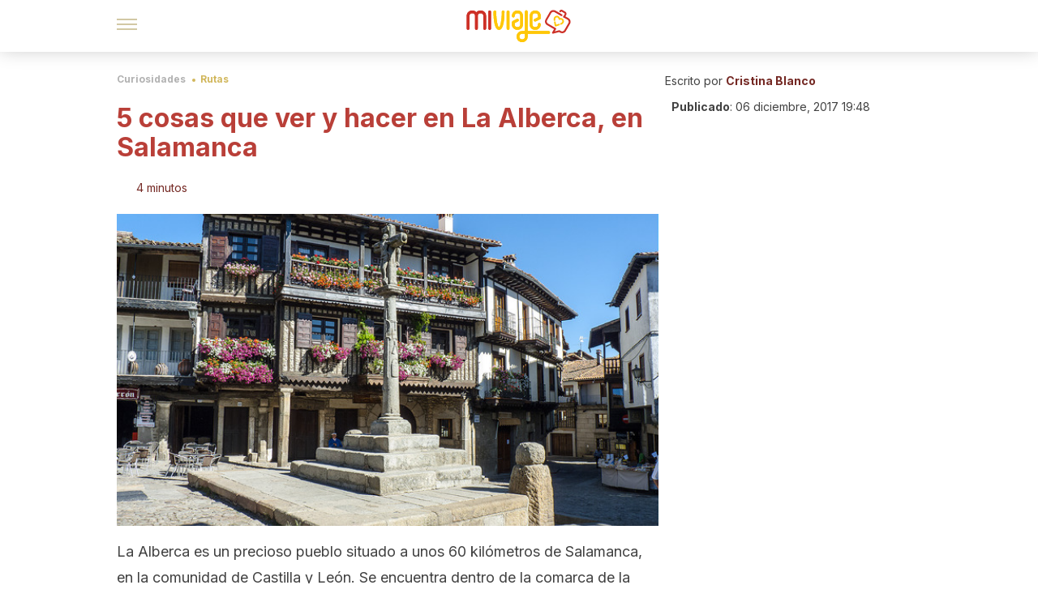

--- FILE ---
content_type: text/html;charset=utf-8
request_url: https://miviaje.com/que-ver-y-hacer-en-la-alberca/
body_size: 205438
content:
<!DOCTYPE html><html dir="ltr" lang="es" data-critters-container><head><script type="didomi/javascript" id="adobedtm_datalayer">
              window.DTM = window.DTM || {
                pageDataLayer: {"primaryCategory":"miviaje","subCategory1":"miviaje","pageType":"articulo","onsiteSearch":"0","onsiteSearchTerm":"","onsiteSearchResults":"","siteID":"ascom/miviaje","language":"es","edition":"spanish","editionNavigation":"spanish","cms":"wp"}
              };
            </script><script type="didomi/javascript" src="https://assets.adobedtm.com/0681c221600c/c67b427f30d1/launch-00bef6da7719.min.js" async id="adobedtm"></script><meta charset="utf-8"><meta name="generator" content="Atomik 2.0.1-serverless"><meta name="viewport" content="width=device-width, initial-scale=1, maximum-scale=5"><link rel="icon" type="image/png" href="https://cdn.atomik.vip/themes/mv/favicon.png"><meta name="theme-color" content="#96332e"><title>5 cosas que ver y hacer en La Alberca, en Salamanca</title><meta name="article:post_id" content="43873"><link rel="canonical" href="https://miviaje.com/que-ver-y-hacer-en-la-alberca/"><meta property="article:author" content="Cristina Blanco"><meta name="atomik:ads-provider" content="google"><meta name="description" content="Es un pequeño pueblo de Salamanca, pero hay mucho que ver y hacer en La Alberca, como descubrir su arquitectura tradicional o su gastronomía."><meta property="og:description" content="Es un pequeño pueblo de Salamanca, pero hay mucho que ver y hacer en La Alberca, como descubrir su arquitectura tradicional o su gastronomía."><meta name="robots" content="index,follow,max-snippet:-1,max-image-preview:large,max-video-preview:-1"><meta property="og:title" content="5 cosas que ver y hacer en La Alberca, en Salamanca"><meta property="twitter:title" content="5 cosas que ver y hacer en La Alberca, en Salamanca"><meta property="og:type" content="article"><meta property="og:image" content="https://wp-content.miviaje.com/2017/12/la-alberca.jpg"><meta property="og:image:type" content="image/jpeg"><meta property="og:image:alt" content="Cosas que hacer en La Alberca, ver la Plaza Mayor"><meta property="og:image:width" content="640"><meta property="og:image:height" content="480"><meta property="og:image:secure_url" content="https://wp-content.miviaje.com/2017/12/la-alberca.jpg"><meta name="twitter:card" content="summary_large_image"><script type="application/ld+json">{"@context":"https://schema.org","@graph":[{"@type":"NewsArticle","@id":"https://miviaje.com/que-ver-y-hacer-en-la-alberca/#article","isPartOf":{"@id":"https://miviaje.com/que-ver-y-hacer-en-la-alberca/"},"author":{"name":"Cristina Blanco","@id":"https://miviaje.com/#/schema/person/6e8ce3da1f602e4675c97fd386069d3a"},"headline":"5 cosas que ver y hacer en La Alberca, en Salamanca","datePublished":"2017-12-06T19:48:09+01:00","mainEntityOfPage":{"@id":"https://miviaje.com/que-ver-y-hacer-en-la-alberca/"},"wordCount":935,"publisher":{"@id":"https://miviaje.com/#organization"},"image":{"@id":"https://miviaje.com/que-ver-y-hacer-en-la-alberca/#primaryimage"},"thumbnailUrl":"https://wp-content.miviaje.com/2017/12/la-alberca.jpg","articleSection":["Rutas"],"inLanguage":"es","articleBody":"La Alberca es un precioso pueblo situado a unos 60 kilómetros de Salamanca, en la comunidad de Castilla y León. Se encuentra dentro de la comarca de la Sierra de Francia. Fue el primer municipio nombrado Monumento Histórico-Artístico, por lo tanto, hay mucho que ver y hacer en La Alberca. ¿Te apetece venir a conocerlo?\r\n\r\n\r\nLa Alberca, un pueblo especial\r\n\r\n\r\nLa Alberca es un municipio muy antiguo, tanto, que ya existía desde antes que llegaran los romanos. Durante la Edad Media el pueblo formaba parte de la corona leonesa, aunque a finales de esta etapa ocurrió algo increíble: el hallazgo de la imagen de la Virgen de la Peña de Francia en 1434. Este hecho convirtió la localidad en lugar de peregrinación, pasando a formar parte del Camino de Santiago.\r\n\r\nEsta historia del pueblo nos sirve de apoyo para contarte cómo es. Su arquitectura es muy característica, ya que las calles son estrechas, los edificios son de granito y piedra con vigas de madera a la vista. Esto la convierte en un lugar encantador del que es imposible olvidarse.\r\n\r\n“El andar en tierras y comunicar con diversas gentes hace a los hombres discretos. No hay ningún viaje malo, excepto el que conduce a la horca”. \r\n-Miguel de Cervantes-\r\n\r\nLo que puedes ver y hacer en La Alberca\r\nEs pequeño, pero este pueblo siempre te dejará con ganas de más y querrás volver. ¿Que tiene de especial? Para que lo descubras te damos pinceladas de lo que te vas a encontrar y lo que puedes hacer en La Alberca.\r\n1. La Plaza Mayor\r\n\r\n\r\nEs el lugar más importante del pueblo. En él se encuentra el ayuntamiento y los edificios de alrededor destacan por sus balcones y soportales. En el centro hay, además, un bonito crucero de piedra.\r\n\r\nEsta es la zona ideal para tomar algo en una terraza o entrar en las tiendas de artesanía donde comprar productos de recuerdo o alimentos típicos de la zona. Por algo La Alberca es uno de los lugares de Salamanca donde mejor se come, y en esta plaza y los alrededores podrás comprobarlo.\r\n2. Iglesia de Nuestra Señora de la Asunción.\r\n\r\n\r\nEs una construcción del siglo XVIII, bastante reciente si la comparamos con el origen del pueblo. Se terminó de construir el mismo año que la Catedral Nueva de Salamanca.\r\n\r\nCuenta con una torre y en su interior hay un púlpito policromado de piedra berroqueña del siglo XVI. En ella también se encuentra el Santísimo Cristo del Sudor.\r\n3. Las ermitas de La Alberca\r\n\r\n\r\nSi algo destaca también en este municipio son sus ermitas. Muchas de ellas son de origen románico, entre los siglos XI y XII. Algunas se encuentran en el pueblo y otras en caminos de las afueras.\r\n\r\nHay que visitar la ermita de Nuestra Señora de Majadas Viejas, que guarda una virgen románica del siglo XII. Cerca está la ermita de San Marcos, desde la que se pueden ver unas maravillosas vistas de la Peña de Francia, aunque se encuentra en ruinas. Más cerca del pueblo están las ermita del cristo del Humilladero, de San Blás y San Antonio.\r\n4. El marrano de San Antón\r\n\r\n\r\nSe encuentra justo a la vuelta de la iglesia de Nuestra Señora la Asunción. Es una escultura que representa una de las tradiciones de la Alberca: la matanza del cerdo. No hay que olvidar que Salamanca es conocida por sus embutidos.\r\n\r\nTambién es un reflejo de una de las fiestas más populares del pueblo: el sorteo del marrano de San Antón. El 17 de enero se sortea un cerdo que meses antes se ha soltado por el pueblo y ha sido alimentado por los vecinos. El dinero recaudado se destina a obras sociales o benéficas.\r\n5. Pasear por La Alberca\r\n\r\n\r\nEs una de las mejores cosas que puedes hacer en La Alberca. Aparca el coche en la entrada del pueblo y déjate llevar. Irás descubriendo la belleza de su arquitectura tradicional y casi sentirás que has retrocedido en el tiempo. En tu camino podrás ir parando en las tiendas de artesanía y verás esos lugares de los que hablábamos.\r\n¿Tienes tiempo? Vista los alrededores\r\n\r\n\r\nA un paso de La Alberca tienes otros lugares maravillosos, como la Peña de Francia, desde donde podrás contemplar unas vistas fabulosas. También puedes recorrer el Parque Natural de Las Batuecas.\r\n\r\nO puedes visitar pueblos tan bonitos como Mogarraz, San Martín del Castañar o Miranda del Castañar. En ellos podrás disfrutar de unas vistas estupendas y un paseo por las costumbres gastronómicas de Castilla y León. ¿A qué esperas?"},{"@type":"WebPage","@id":"https://miviaje.com/que-ver-y-hacer-en-la-alberca/","url":"https://miviaje.com/que-ver-y-hacer-en-la-alberca/","name":"5 cosas que ver y hacer en La Alberca, en Salamanca","isPartOf":{"@id":"https://miviaje.com/#website"},"primaryImageOfPage":{"@id":"https://miviaje.com/que-ver-y-hacer-en-la-alberca/#primaryimage","image":"https://wp-content.miviaje.com/2017/12/la-alberca.jpg"},"image":{"@id":"https://miviaje.com/que-ver-y-hacer-en-la-alberca/#primaryimage"},"thumbnailUrl":"https://wp-content.miviaje.com/2017/12/la-alberca.jpg","datePublished":"2017-12-06T19:48:09+01:00","description":"Es un pequeño pueblo de Salamanca, pero hay mucho que ver y hacer en La Alberca, como descubrir su arquitectura tradicional o su gastronomía.","breadcrumb":{"@id":"https://miviaje.com/que-ver-y-hacer-en-la-alberca/#breadcrumb"},"inLanguage":"es","potentialAction":[{"@type":"ReadAction","target":["https://miviaje.com/que-ver-y-hacer-en-la-alberca/"]}]},{"@type":"ImageObject","inLanguage":"es","@id":"https://miviaje.com/que-ver-y-hacer-en-la-alberca/#primaryimage","url":"https://wp-content.miviaje.com/2017/12/la-alberca.jpg","contentUrl":"https://wp-content.miviaje.com/2017/12/la-alberca.jpg","width":640,"height":480,"caption":"La Alberca - FRANCIS RAHER / Flickr.com"},{"@type":"BreadcrumbList","@id":"https://miviaje.com/que-ver-y-hacer-en-la-alberca/#breadcrumb","itemListElement":[{"@type":"ListItem","position":1,"name":"Portada","item":"https://miviaje.com/"},{"@type":"ListItem","position":2,"name":"Curiosidades","item":"https://miviaje.com/curiosidades/"},{"@type":"ListItem","position":3,"name":"Rutas","item":"https://miviaje.com/curiosidades/rutas/"},{"@type":"ListItem","position":4,"name":"5 cosas que ver y hacer en La Alberca, en Salamanca"}]},{"@type":"WebSite","@id":"https://miviaje.com/#website","url":"https://miviaje.com/","name":"Mi Viaje","description":"Portal para viajeros que quieren estar al tanto de los destinos más interesantes.","publisher":{"@id":"https://miviaje.com/#organization"},"potentialAction":[{"@type":"SearchAction","target":{"@type":"EntryPoint","urlTemplate":"https://miviaje.com/?s={search_term_string}"},"query-input":{"@type":"PropertyValueSpecification","valueRequired":true,"valueName":"search_term_string"}}],"inLanguage":"es"},{"@type":"Organization","@id":"https://miviaje.com/#organization","name":"Mi Viaje","url":"https://miviaje.com/","logo":{"@type":"ImageObject","inLanguage":"es","@id":"https://miviaje.com/#/schema/logo/image/","url":"https://miviaje.com/wp-content/uploads/2021/12/miviaje.png","contentUrl":"https://miviaje.com/wp-content/uploads/2021/12/miviaje.png","width":600,"height":60,"caption":"Mi Viaje"},"image":{"@id":"https://miviaje.com/#/schema/logo/image/"},"sameAs":["https://www.facebook.com/miviaje.page/","https://www.instagram.com/miviaje_com/","https://pinterest.com/mi_viaje/"]},{"@type":"Person","@id":"https://miviaje.com/#/schema/person/6e8ce3da1f602e4675c97fd386069d3a","name":"Cristina Blanco","image":{"@type":"ImageObject","inLanguage":"es","@id":"https://miviaje.com/#/schema/person/image/","url":"https://secure.gravatar.com/avatar/bc1273aaf65c57cc3646e0552ab793ab8b737a277ba8198526252324d38740c5?s=96&d=mm&r=g","contentUrl":"https://secure.gravatar.com/avatar/bc1273aaf65c57cc3646e0552ab793ab8b737a277ba8198526252324d38740c5?s=96&d=mm&r=g","caption":"Cristina Blanco"},"url":"https://miviaje.com/author/cristina-blanco/"}]}</script><meta property="fb:app_id" content="1776562475955862"><meta property="fb:pages" content="1502855466671845"><meta name="atomik:monetizable"><meta property="article:published_time" content="2017-12-06T19:48:09+01:00"><meta property="article:modified_time" content="2017-12-06T19:48:09+01:00"><meta property="og:site_name" content="Mi Viaje"><meta name="application-name" content="Mi Viaje"><meta name="apple-mobile-web-app-title" content="Mi Viaje"><link rel="preload" as="image" imagesrcset="https://wp-content.miviaje.com/2017/12/la-alberca.jpg?auto=format%2Ccompress&amp;quality=75&amp;width=256&amp;height=144&amp;fit=cover&amp;gravity=center&amp;sharp=true&amp;progressive=true 256w, https://wp-content.miviaje.com/2017/12/la-alberca.jpg?auto=format%2Ccompress&amp;quality=75&amp;width=384&amp;height=216&amp;fit=cover&amp;gravity=center&amp;sharp=true&amp;progressive=true 384w, https://wp-content.miviaje.com/2017/12/la-alberca.jpg?auto=format%2Ccompress&amp;quality=75&amp;width=640&amp;height=360&amp;fit=cover&amp;gravity=center&amp;sharp=true&amp;progressive=true 640w, https://wp-content.miviaje.com/2017/12/la-alberca.jpg?auto=format%2Ccompress&amp;quality=75&amp;width=750&amp;height=422&amp;fit=cover&amp;gravity=center&amp;sharp=true&amp;progressive=true 750w, https://wp-content.miviaje.com/2017/12/la-alberca.jpg?auto=format%2Ccompress&amp;quality=75&amp;width=828&amp;height=466&amp;fit=cover&amp;gravity=center&amp;sharp=true&amp;progressive=true 828w, https://wp-content.miviaje.com/2017/12/la-alberca.jpg?auto=format%2Ccompress&amp;quality=75&amp;width=1080&amp;height=608&amp;fit=cover&amp;gravity=center&amp;sharp=true&amp;progressive=true 1080w, https://wp-content.miviaje.com/2017/12/la-alberca.jpg?auto=format%2Ccompress&amp;quality=75&amp;width=1200&amp;height=675&amp;fit=cover&amp;gravity=center&amp;sharp=true&amp;progressive=true 1200w, https://wp-content.miviaje.com/2017/12/la-alberca.jpg?auto=format%2Ccompress&amp;quality=75&amp;width=1920&amp;height=1080&amp;fit=cover&amp;gravity=center&amp;sharp=true&amp;progressive=true 1920w, https://wp-content.miviaje.com/2017/12/la-alberca.jpg?auto=format%2Ccompress&amp;quality=75&amp;width=2048&amp;height=1152&amp;fit=cover&amp;gravity=center&amp;sharp=true&amp;progressive=true 2048w, https://wp-content.miviaje.com/2017/12/la-alberca.jpg?auto=format%2Ccompress&amp;quality=75&amp;width=3840&amp;height=2160&amp;fit=cover&amp;gravity=center&amp;sharp=true&amp;progressive=true 3840w" imagesizes="(max-width: 768px) 100vw, (max-width: 1200px) 50vw, 33vw" fetchpriority="high"><meta name="next-head-count" content="35"><link rel="manifest" href="/manifest.json?v=2.0.1-serverless"><link rel="preload" href="https://cdn.atomik.vip/releases/miviaje.com/_next/static/media/e4af272ccee01ff0-s.p.woff2" as="font" type="font/woff2" crossorigin="anonymous" data-next-font="size-adjust"><link rel="preload" href="https://cdn.atomik.vip/releases/miviaje.com/_next/static/media/47cbc4e2adbc5db9-s.p.woff2" as="font" type="font/woff2" crossorigin="anonymous" data-next-font="size-adjust"><link rel="preload" href="https://cdn.atomik.vip/releases/miviaje.com/_next/static/media/e807dee2426166ad-s.p.woff2" as="font" type="font/woff2" crossorigin="anonymous" data-next-font="size-adjust"><script defer nomodule src="https://cdn.atomik.vip/releases/miviaje.com/_next/static/chunks/polyfills-42372ed130431b0a.js"></script><script src="https://cdn.atomik.vip/releases/miviaje.com/_next/static/chunks/webpack-38282c14682ce79b.js" defer></script><script src="https://cdn.atomik.vip/releases/miviaje.com/_next/static/chunks/framework-64ad27b21261a9ce.js" defer></script><script src="https://cdn.atomik.vip/releases/miviaje.com/_next/static/chunks/main-aa011dec8a542917.js" defer></script><script src="https://cdn.atomik.vip/releases/miviaje.com/_next/static/chunks/pages/_app-32d3e1e264dcbe30.js" defer></script><script src="https://cdn.atomik.vip/releases/miviaje.com/_next/static/chunks/165-83543f43a9c63950.js" defer></script><script src="https://cdn.atomik.vip/releases/miviaje.com/_next/static/chunks/397-04b1ed270f6bbc47.js" defer></script><script src="https://cdn.atomik.vip/releases/miviaje.com/_next/static/chunks/pages/%5B...slug%5D-8658d7f2b280fcdc.js" defer></script><script src="https://cdn.atomik.vip/releases/miviaje.com/_next/static/2.0.1-serverless/_buildManifest.js" defer></script><script src="https://cdn.atomik.vip/releases/miviaje.com/_next/static/2.0.1-serverless/_ssgManifest.js" defer></script><style>.__className_1d6cc2{font-family:__Inter_1d6cc2,__Inter_Fallback_1d6cc2,system-ui,arial;font-style:normal}</style><link rel="stylesheet" href="https://cdn.atomik.vip/releases/miviaje.com/_next/static/css/814b02cba800f903.css" data-n-g media="print" onload="this.media='all'"><noscript><link rel="stylesheet" href="https://cdn.atomik.vip/releases/miviaje.com/_next/static/css/814b02cba800f903.css" data-n-g></noscript><noscript data-n-css></noscript><style data-styled data-styled-version="6.1.19">*{margin:0;padding:0;box-sizing:border-box;-webkit-font-smoothing:antialiased;-moz-osx-font-smoothing:grayscale;font-family:'__Inter_be7774','__Inter_Fallback_be7774',system-ui,-apple-system,BlinkMacSystemFont,Segoe UI,Roboto,Helvetica Neue,Arial,sans-serif;}/*!sc*/
html{font-size:62.5%;}/*!sc*/
body{color:#511c19;line-height:1.5;font-size:1.6rem;font-family:'__Inter_be7774','__Inter_Fallback_be7774',system-ui,-apple-system,BlinkMacSystemFont,Segoe UI,Roboto,Helvetica Neue,Arial,sans-serif;}/*!sc*/
img{max-width:100%;height:auto;display:block;}/*!sc*/
a{color:inherit;text-decoration:none;}/*!sc*/
button{cursor:pointer;border:none;background:none;}/*!sc*/
ul,ol{list-style:none;}/*!sc*/
.critical{opacity:0;animation:fadeIn 0.3s ease-in forwards;}/*!sc*/
@keyframes fadeIn{from{opacity:0;}to{opacity:1;}}/*!sc*/
.lazy-load{opacity:0;transition:opacity 0.3s ease-in;}/*!sc*/
.lazy-load.loaded{opacity:1;}/*!sc*/
@media print{body{background:white;color:black;}}/*!sc*/
data-styled.g1[id="sc-global-nxjqk1"]{content:"sc-global-nxjqk1,"}/*!sc*/
.juvPYu{text-decoration:none;color:inherit;}/*!sc*/
data-styled.g2[id="sc-41d1e5f0-0"]{content:"juvPYu,"}/*!sc*/
.dakgrI{cursor:pointer;}/*!sc*/
.dakgrI .bar{border:solid 0.2rem #cacaca;margin-bottom:calc(0.8rem / 2);width:2.5rem;transition:0.5s;border:0;height:0.2rem;background-color:#a49048;opacity:0.5;}/*!sc*/
.dakgrI .header__hamburger{display:inline-block;position:absolute;right:0;padding:3em;}/*!sc*/
.dakgrI .hamburger__bar1.isOpen{transform:rotate(45deg) translate(0,0.9rem);}/*!sc*/
.dakgrI .hamburger__bar2.isOpen{opacity:0;}/*!sc*/
.dakgrI .hamburger__bar3.isOpen{transform:rotate(-45deg) translate(0,-0.9rem);}/*!sc*/
data-styled.g3[id="sc-e2e8f66c-0"]{content:"dakgrI,"}/*!sc*/
.bsuCiB{display:none;}/*!sc*/
@media (max-width:899px){.bsuCiB{display:block;}}/*!sc*/
.bsAofG{display:none;}/*!sc*/
@media (min-width:900px){.bsAofG{display:block;}}/*!sc*/
data-styled.g8[id="sc-ba8f1cb9-0"]{content:"bsuCiB,bsAofG,"}/*!sc*/
.kggXWu{margin:1.6rem 0;border:0;background:repeating-linear-gradient( -45deg,transparent 0px,transparent 2px,#b93f38 2px,#b93f38 4px );height:0.8rem;width:100%;}/*!sc*/
data-styled.g9[id="sc-da22e0c1-0"]{content:"kggXWu,"}/*!sc*/
.hNjlvt{display:flex;top:0;z-index:50;background-color:#fff;position:fixed;width:100%;height:4.8rem;box-shadow:0 -4px 24px rgb(0 0 0 / 25%);}/*!sc*/
@media (min-width: 900px){.hNjlvt{height:6.4rem;}}/*!sc*/
data-styled.g27[id="sc-ec358cf-0"]{content:"hNjlvt,"}/*!sc*/
.iqglDR{display:flex;width:100%;justify-content:space-between;align-items:center;max-width:1024px;margin:0 auto;padding:0 1.6rem;}/*!sc*/
data-styled.g28[id="sc-ec358cf-1"]{content:"iqglDR,"}/*!sc*/
.eziThn{display:flex;align-items:center;position:absolute;top:50%;left:50%;transform:translate(-50%,-50%);}/*!sc*/
.eziThn a.home__link{display:flex;align-items:center;}/*!sc*/
.eziThn a.as__link{display:flex;justify-content:center;align-items:center;position:relative;margin-left:1.6rem;padding-left:0.8rem;}/*!sc*/
.eziThn a.as__link::before{content:'';width:0.1rem;height:1.5rem;left:-0.5rem;background-color:#cacaca;position:absolute;}/*!sc*/
@media (min-width: 900px){.eziThn a.as__link{margin-left:0.8rem;padding-left:0.8rem;}.eziThn a.as__link::before{content:'';height:2.1rem;top:1rem;left:-1.2rem;}}/*!sc*/
data-styled.g30[id="sc-ec358cf-3"]{content:"eziThn,"}/*!sc*/
.cNbuxU{cursor:pointer;width:2.4rem;height:2.4rem;}/*!sc*/
data-styled.g31[id="sc-ec358cf-4"]{content:"cNbuxU,"}/*!sc*/
.hVgXxB{width:14.5rem;height:3rem;}/*!sc*/
@media (min-width: 900px){.hVgXxB{width:27rem;height:4rem;}}/*!sc*/
data-styled.g32[id="sc-ec358cf-5"]{content:"hVgXxB,"}/*!sc*/
.cPCepI{color:#414141;margin:1.6rem 0;font-size:1.8rem;line-height:3.2rem;}/*!sc*/
data-styled.g34[id="sc-1d9c7da-0"]{content:"cPCepI,"}/*!sc*/
.FRWrW{position:relative;background-color:#fffbec;padding:1.6rem;padding-left:3.2rem;margin-top:3.2rem;font-size:1.8rem;color:#511c19;line-height:2.7rem;border-left:0.4rem solid #e26f68;}/*!sc*/
.FRWrW em{color:#776835;font-style:italic;text-align:center;}/*!sc*/
.FRWrW p{margin-bottom:0;text-align:center;}/*!sc*/
data-styled.g36[id="sc-864914e5-0"]{content:"FRWrW,"}/*!sc*/
.bCwgCG{position:absolute;background-color:#fffbec;padding:0.8rem;border-radius:50%;width:4rem;height:4rem;top:2%;left:50%;transform:translate(-50%,-50%);}/*!sc*/
data-styled.g37[id="sc-864914e5-1"]{content:"bCwgCG,"}/*!sc*/
.jeXRhJ{color:#96332e;margin-top:2.4rem;font-size:2.8rem;line-height:3.6rem;}/*!sc*/
.ixAICJ{color:#96332e;margin-top:2.4rem;font-size:2.0rem;line-height:3.2rem;}/*!sc*/
data-styled.g38[id="sc-ddc6bf4d-0"]{content:"jeXRhJ,ixAICJ,"}/*!sc*/
.hYwxZV{margin:0 -1.6rem;background-color:#f1f2f3;color:#7d8791;line-height:1.5;padding:0.8rem;}/*!sc*/
@media (min-width: 900px){.hYwxZV{margin:0 0;}}/*!sc*/
data-styled.g45[id="sc-b9cf73db-0"]{content:"hYwxZV,"}/*!sc*/
.llhwez{margin-top:0.8rem;margin-bottom:0.8rem;position:relative;}/*!sc*/
@media (min-width:480px){.llhwez{margin-bottom:1.6rem;}}/*!sc*/
data-styled.g46[id="sc-5b040df8-0"]{content:"llhwez,"}/*!sc*/
.ZpBrN{position:relative;overflow:hidden;height:26.5rem;margin:0 -1.6rem;}/*!sc*/
@media (min-width:480px){.ZpBrN{height:38.5rem;}}/*!sc*/
@media (min-width: 900px){.ZpBrN{margin:0 0;}}/*!sc*/
data-styled.g47[id="sc-ad9655fb-0"]{content:"ZpBrN,"}/*!sc*/
.btnuhJ{background-color:#742823;width:100%;padding:2.4rem 0;}/*!sc*/
@media (min-width: 900px){.btnuhJ{padding-top:4.8rem;}}/*!sc*/
data-styled.g53[id="sc-453623fd-0"]{content:"btnuhJ,"}/*!sc*/
.fOeHvD{max-width:1024px;margin:0 auto;padding:0 0.8rem;}/*!sc*/
data-styled.g54[id="sc-453623fd-1"]{content:"fOeHvD,"}/*!sc*/
.bhYmjj{display:flex;justify-content:center;margin-bottom:2.4rem;opacity:0.25;}/*!sc*/
data-styled.g55[id="sc-453623fd-2"]{content:"bhYmjj,"}/*!sc*/
.hMlWZu{display:flex;flex-direction:column;align-items:center;justify-content:center;text-align:center;gap:1.6rem;}/*!sc*/
@media (min-width: 900px){.hMlWZu{flex-direction:row;justify-content:space-between;}}/*!sc*/
data-styled.g56[id="sc-453623fd-3"]{content:"hMlWZu,"}/*!sc*/
.zmdlI{text-align:center;margin-top:1.6rem;margin-bottom:1.6rem;list-style:none;}/*!sc*/
.zmdlI a{padding:0.8rem;color:#fbeceb;font-size:1.6rem;line-height:2.4rem;}/*!sc*/
data-styled.g57[id="sc-453623fd-4"]{content:"zmdlI,"}/*!sc*/
.fdfnZz{margin-left:2.4rem;margin-right:2.4rem;font-size:1.6remx;padding:0.8rem;}/*!sc*/
@media (min-width: 900px){.fdfnZz{text-align:-webkit-match-parent;unicode-bidi:isolate;display:inline-block;}}/*!sc*/
data-styled.g58[id="sc-453623fd-5"]{content:"fdfnZz,"}/*!sc*/
.dazHdH{color:#e9938e;font-size:1.4rem;line-height:2rem;}/*!sc*/
.dazHdH p{color:#e9938e;font-size:1.4rem;line-height:2rem;}/*!sc*/
data-styled.g59[id="sc-453623fd-6"]{content:"dazHdH,"}/*!sc*/
.fpvcPF{width:100%;margin:0 auto;min-height:100vh;}/*!sc*/
data-styled.g61[id="sc-f0eb3b8f-0"]{content:"fpvcPF,"}/*!sc*/
.kwuqzJ{display:flex;width:100%;flex-direction:column;margin-top:4.8rem;}/*!sc*/
@media (min-width: 900px){.kwuqzJ{margin-top:calc(3.2rem * 2);}}/*!sc*/
data-styled.g62[id="sc-472c8f60-0"]{content:"kwuqzJ,"}/*!sc*/
.iSsFol{display:flex;width:100%;flex-direction:column;margin-bottom:1.6rem;}/*!sc*/
.iSsFol img{border-top-right-radius:4px;border-top-left-radius:4px;}/*!sc*/
@media (min-width: 900px){.iSsFol{max-width:24.5rem;}}/*!sc*/
data-styled.g63[id="sc-d31cd582-0"]{content:"iSsFol,"}/*!sc*/
.erphLp{display:flex;width:100%;height:18rem;position:relative;}/*!sc*/
@media (min-width:480px){.erphLp{min-height:26.5rem;}}/*!sc*/
@media (min-width: 900px){.erphLp{min-height:20rem;}}/*!sc*/
data-styled.g64[id="sc-d31cd582-1"]{content:"erphLp,"}/*!sc*/
.kWqpDQ{display:flex;flex-direction:column;padding:0.8rem 0;}/*!sc*/
data-styled.g65[id="sc-d31cd582-2"]{content:"kWqpDQ,"}/*!sc*/
.dOoHNG{font-size:1.2rem;font-weight:700;line-height:1.7rem;text-transform:uppercase;color:#b93f38;}/*!sc*/
data-styled.g66[id="sc-d31cd582-3"]{content:"dOoHNG,"}/*!sc*/
.gSISuP{font-size:2.0rem;font-weight:700;line-height:2.6rem;color:#511c19;word-break:break-word;overflow:hidden;text-overflow:ellipsis;display:-webkit-box;-webkit-line-clamp:3;-webkit-box-orient:vertical;}/*!sc*/
.gSISuP:hover{color:#d1b75c;}/*!sc*/
data-styled.g67[id="sc-d31cd582-4"]{content:"gSISuP,"}/*!sc*/
.gpyAUd{display:flex;align-items:center;justify-content:center;width:fit-content;cursor:pointer;border:1px solid transparent;color:#fff;background-color:#d1b75c;border-radius:0.4rem;padding:0.8rem 1.6rem;font-size:1.6rem;font-weight:700;line-height:2.4rem;}/*!sc*/
.gpyAUd:hover{background-color:#71cce5;box-shadow:-6px 6px 0px 0px rgba(0,0,0,0.2);}/*!sc*/
.gpyAUd svg{margin-right:0.8rem;}/*!sc*/
data-styled.g69[id="sc-71eeb33a-0"]{content:"gpyAUd,"}/*!sc*/
.qGcqi{display:flex;flex-direction:column;width:100%;}/*!sc*/
data-styled.g70[id="sc-5cb71777-0"]{content:"qGcqi,"}/*!sc*/
.SEJRu{width:100%;margin-top:2.4rem;max-width:1024px;margin:0 auto;}/*!sc*/
@media (min-width: 900px){.SEJRu{display:grid;grid-template-columns:repeat(4,1fr);gap:1rem;}.SEJRu div{max-width:inherit;}}/*!sc*/
data-styled.g71[id="sc-5cb71777-1"]{content:"SEJRu,"}/*!sc*/
.eGCOj{display:flex;flex-direction:column;max-width:1024px;margin:0 auto;padding:0 1.6rem;margin-bottom:4.0rem;}/*!sc*/
.eGCOj button{align-self:center;}/*!sc*/
data-styled.g134[id="sc-eaa33597-0"]{content:"eGCOj,"}/*!sc*/
.bWIHUY{font-size:calc(1.2rem * 2);font-weight:700;line-height:2.9rem;color:#696969;padding-bottom:0.8rem;margin-bottom:2.4rem;background-image:linear-gradient(to right,#cacaca 45%,transparent 0%);background-size:7px 1px;background-position:bottom;background-repeat:repeat-x;}/*!sc*/
data-styled.g135[id="sc-eaa33597-1"]{content:"bWIHUY,"}/*!sc*/
.hkOiVP{padding:0 1.6rem;max-width:1024px;margin:0 auto;}/*!sc*/
@media (min-width: 900px){.hkOiVP >div{max-width:66.8rem;}}/*!sc*/
.hkOiVP .organic-thumbnails-rr .videoCube,.hkOiVP .alternating-thumbnails-rr .videoCube,.hkOiVP .alternating-thumbnails-rr .videoCube.syndicatedItem,.hkOiVP .trc_elastic_alternating-thumbnails-rr div.videoCube,.hkOiVP .trc_elastic_organic-thumbnails-rr .trc_rbox_outer .videoCube{box-shadow:0px 4px 8px rgba(0,0,0,0.08);border-radius:0.4rem;-webkit-border-radius:0.4rem;margin:1.1rem;width:calc(100% - 1.5rem);padding:0 0 0.8rem 0;transition:all 0.5s;}/*!sc*/
.hkOiVP .trc_elastic_alternating-thumbnails-rr div.videoCube:hover,.hkOiVP .trc_elastic_organic-thumbnails-rr .trc_rbox_outer .videoCube:hover{opacity:0.8;transition:all 0.3s;}/*!sc*/
.hkOiVP .thumbs-feed-01-a .videoCube.syndicatedItem,.hkOiVP .thumbs-feed-01 .videoCube.syndicatedItem{border-radius:0.4rem;-webkit-border-radius:0.4rem;padding:0 0 0.8rem 0;}/*!sc*/
.hkOiVP .trc_related_container div.videoCube.thumbnail_bottom .thumbBlock,.hkOiVP .trc_related_container div.videoCube.thumbnail_top .thumbBlock{border-top-left-radius:0.4rem;border-top-right-radius:0.4rem;}/*!sc*/
.hkOiVP .alternating-thumbnails-rr .syndicatedItem .branding,.hkOiVP .alternating-thumbnails-rr .syndicatedItem .video-title,.hkOiVP .alternating-thumbnails-rr .video-title,.hkOiVP .organic-thumbnails-rr .video-label-box{padding:0 0.8rem;}/*!sc*/
.hkOiVP .organic-thumbs-feed-01 .video-label,.hkOiVP .organic-thumbnails-rr .video-label,.hkOiVP .organic-thumbs-feed-01-c .video-label,.hkOiVP .exchange-thumbs-feed-01 .video-label,.hkOiVP .alternating-thumbnails-rr .video-label{font-family:initial;}/*!sc*/
.hkOiVP .exchange-thumbs-feed-01 .sponsored,.hkOiVP .exchange-thumbs-feed-01 .sponsored-url,.hkOiVP .exchange-thumbs-feed-01 .video-title,.hkOiVP .organic-thumbs-feed-01 .sponsored,.hkOiVP .organic-thumbs-feed-01 .sponsored-url,.hkOiVP .organic-thumbnails-rr .sponsored,.hkOiVP .organic-thumbnails-rr .sponsored-url,.hkOiVP .organic-thumbs-feed-01-c .video-title,.hkOiVP .organic-thumbs-feed-01-c .sponsored,.hkOiVP .organic-thumbs-feed-01-c .sponsored-url,.hkOiVP .organic-thumbnails-rr .video-title,.hkOiVP .organic-thumbs-feed-01 .video-title,.hkOiVP .thumbs-feed-01 .syndicatedItem .video-title,.hkOiVP .thumbs-feed-01-b .syndicatedItem .video-title,.hkOiVP .thumbs-feed-01-a .syndicatedItem .video-titlem,.hkOiVP .thumbs-feed-01-a .syndicatedItem .video-title,.hkOiVP .alternating-thumbnails-rr .syndicatedItem .video-title,.hkOiVP .alternating-thumbnails-rr .sponsored,.hkOiVP .alternating-thumbnails-rr .sponsored-url,.hkOiVP .alternating-thumbnails-rr .video-title{color:#414141;font-family:'__Inter_1d6cc2','__Inter_Fallback_1d6cc2',system-ui,arial;font-weight:700;line-height:1.4;font-size:2.0rem;display:inline-block;max-height:9rem;}/*!sc*/
.hkOiVP .videoCube span.video-title:hover,.hkOiVP .videoCube_hover span.video-title{text-decoration:none;color:#2d2d2d;}/*!sc*/
.hkOiVP .organic-thumbs-feed-01 .video-description,.hkOiVP .exchange-thumbs-feed-01 .sponsored,.hkOiVP .exchange-thumbs-feed-01 .sponsored-url,.hkOiVP .exchange-thumbs-feed-01 .video-description,.hkOiVP .thumbs-feed-01 .syndicatedItem .video-description,.hkOiVP .thumbs-feed-01-a .syndicatedItem .video-description{color:#414141;font-family:'__Inter_1d6cc2','__Inter_Fallback_1d6cc2',system-ui,arial;font-weight:normal;line-height:1.5;font-size:1.6rem;display:inline-block;transition:all 0.5s;max-height:6.4rem;}/*!sc*/
.hkOiVP .exchange-thumbs-feed-01 .videoCube:hover .video-label-box .video-description,.hkOiVP .organic-thumbs-feed-01 .videoCube:hover .video-label-box .video-description,.hkOiVP .thumbs-feed-01 .videoCube:hover .video-label-box .video-description,.hkOiVP .thumbs-feed-01-a .videoCube:hover .video-label-box .video-description{text-decoration:none;color:#414141;}/*!sc*/
.hkOiVP .alternating-thumbnails-rr .syndicatedItem .branding{padding:0 0.8rem;}/*!sc*/
.hkOiVP .exchange-thumbs-feed-01 .branding,.hkOiVP .alternating-thumbnails-rr .syndicatedItem .branding,.hkOiVP .thumbs-feed-01-b .syndicatedItem .branding,.hkOiVP .thumbs-feed-01-a .syndicatedItem .branding,.hkOiVP .thumbs-feed-01 .syndicatedItem .branding,.hkOiVP .organic-thumbs-feed-01 .branding,.hkOiVP .organic-thumbs-feed-01-c .branding{color:#87877d;font-family:'__Inter_1d6cc2','__Inter_Fallback_1d6cc2',system-ui,arial;font-weight:normal;line-height:1.6;font-size:1.4rem;display:inline-block;}/*!sc*/
.hkOiVP .trc_related_container .logoDiv,.hkOiVP .trc_related_container .trc_header_ext .logoDiv{margin-right:1.6rem;}/*!sc*/
data-styled.g136[id="sc-e71fbdd0-0"]{content:"hkOiVP,"}/*!sc*/
.jwlDTF{display:flex;flex-wrap:wrap;margin:1.6rem 0;}/*!sc*/
data-styled.g139[id="sc-ea630524-0"]{content:"jwlDTF,"}/*!sc*/
.iXdoZB{position:relative;white-space:nowrap;}/*!sc*/
.iXdoZB a{font-size:1.2rem;font-weight:700;color:#b1b1b1;line-height:2rem;}/*!sc*/
.iXdoZB:not(:last-child){margin-right:1.8rem;}/*!sc*/
.iXdoZB:not(:last-child)::after{content:'';width:0.4rem;height:0.4rem;background:#d1b75c;border-radius:50%;position:absolute;margin-left:1rem;top:60%;transform:translate(-50%,-50%);}/*!sc*/
.lkvabk{position:relative;white-space:nowrap;}/*!sc*/
.lkvabk a{font-size:1.2rem;font-weight:700;color:#b1b1b1;line-height:2rem;color:#d1b75c;}/*!sc*/
.lkvabk:not(:last-child){margin-right:1.8rem;}/*!sc*/
.lkvabk:not(:last-child)::after{content:'';width:0.4rem;height:0.4rem;background:#d1b75c;border-radius:50%;position:absolute;margin-left:1rem;top:60%;transform:translate(-50%,-50%);}/*!sc*/
data-styled.g140[id="sc-ea630524-1"]{content:"iXdoZB,lkvabk,"}/*!sc*/
.gENPaz{margin-top:0.8rem;display:flex;align-items:center;}/*!sc*/
data-styled.g152[id="sc-3ee3052a-0"]{content:"gENPaz,"}/*!sc*/
.bDkImM{font-size:1.4rem;line-height:2.4rem;color:#414141;margin-left:0.8rem;}/*!sc*/
.bDkImM a{color:#742823;}/*!sc*/
data-styled.g153[id="sc-3ee3052a-1"]{content:"bDkImM,"}/*!sc*/
.ljddjP{display:flex;align-items:center;line-height:2.4rem;margin-top:0.8rem;}/*!sc*/
.ljddjP span{font-size:1.4rem;margin-left:0.8rem;color:#414141;}/*!sc*/
data-styled.g155[id="sc-2b6c360c-0"]{content:"ljddjP,"}/*!sc*/
@media (min-width: 900px){.guoKwl{display:flex;flex-direction:column;}}/*!sc*/
data-styled.g156[id="sc-cf5d4015-0"]{content:"guoKwl,"}/*!sc*/
@media (min-width: 900px){.iXgWtC{display:flex;gap:2.4rem;max-width:1024px;padding:0 1.6rem;min-width:0;width:100%;align-self:center;}}/*!sc*/
data-styled.g157[id="sc-cf5d4015-1"]{content:"iXgWtC,"}/*!sc*/
.eUBmZl{padding:0 1.6rem;}/*!sc*/
@media (min-width: 900px){.eUBmZl{padding:0;max-width:66.8rem;min-width:0;width:100%;}}/*!sc*/
data-styled.g158[id="sc-cf5d4015-2"]{content:"eUBmZl,"}/*!sc*/
.kvJJWs{font-size:1.8rem;line-height:3.2rem;}/*!sc*/
data-styled.g159[id="sc-cf5d4015-3"]{content:"kvJJWs,"}/*!sc*/
.lkIwgJ{display:none;padding-top:1.6rem;}/*!sc*/
@media (min-width: 900px){.lkIwgJ{display:block;width:30rem;}}/*!sc*/
data-styled.g160[id="sc-cf5d4015-4"]{content:"lkIwgJ,"}/*!sc*/
.cScKAy{font-size:calc(1.6rem * 2);color:#b93f38;line-height:3.6rem;}/*!sc*/
data-styled.g161[id="sc-cf5d4015-5"]{content:"cScKAy,"}/*!sc*/
.ljewAh{display:flex;align-items:center;margin-top:1.6rem;margin-bottom:1.6rem;}/*!sc*/
.ljewAh span{font-size:1.4rem;color:#742823;margin-left:0.8rem;}/*!sc*/
data-styled.g162[id="sc-cf5d4015-6"]{content:"ljewAh,"}/*!sc*/
.dpbizS{display:flex;justify-content:center;align-items:center;width:1.6rem;height:1.6rem;}/*!sc*/
data-styled.g163[id="sc-cf5d4015-7"]{content:"dpbizS,"}/*!sc*/
.iQRkDv{position:relative;overflow:hidden;height:26.5rem;margin:0 -1.6rem;}/*!sc*/
@media (min-width:480px){.iQRkDv{height:38.5rem;}}/*!sc*/
@media (min-width: 900px){.iQRkDv{margin:0 0;}}/*!sc*/
data-styled.g164[id="sc-cf5d4015-8"]{content:"iQRkDv,"}/*!sc*/
.fDXFdS{display:none;-webkit-box-flex:1;flex:auto;min-height:100%;}/*!sc*/
@media (min-width: 900px){.fDXFdS{display:block;}}/*!sc*/
data-styled.g166[id="sc-cf5d4015-10"]{content:"fDXFdS,"}/*!sc*/
</style></head><body><div id="__next"><main class="__className_1d6cc2"><header class="sc-ec358cf-0 hNjlvt"><div class="sc-ec358cf-1 iqglDR"><div class="sc-e2e8f66c-0 dakgrI header__hamburger"><div class="bar hamburger__bar1 "></div><div class="bar hamburger__bar2 "></div><div class="bar hamburger__bar3 "></div></div><div class="sc-ec358cf-3 eziThn"><a target="_self" rel="noopener" class="home__link" style="text-decoration:none" href="/"><img alt="Logo image" fetchpriority="auto" loading="lazy" decoding="async" data-nimg="1" class="sc-ec358cf-5 hVgXxB" style="color:transparent;opacity:0.7;transition:opacity 300ms ease;background-size:cover;background-position:50% 50%;background-repeat:no-repeat;background-image:url(&quot;data:image/svg+xml;charset=utf-8,%3Csvg xmlns=&#x27;http://www.w3.org/2000/svg&#x27; %3E%3Cfilter id=&#x27;b&#x27; color-interpolation-filters=&#x27;sRGB&#x27;%3E%3CfeGaussianBlur stdDeviation=&#x27;20&#x27;/%3E%3CfeColorMatrix values=&#x27;1 0 0 0 0 0 1 0 0 0 0 0 1 0 0 0 0 0 100 -1&#x27; result=&#x27;s&#x27;/%3E%3CfeFlood x=&#x27;0&#x27; y=&#x27;0&#x27; width=&#x27;100%25&#x27; height=&#x27;100%25&#x27;/%3E%3CfeComposite operator=&#x27;out&#x27; in=&#x27;s&#x27;/%3E%3CfeComposite in2=&#x27;SourceGraphic&#x27;/%3E%3CfeGaussianBlur stdDeviation=&#x27;20&#x27;/%3E%3C/filter%3E%3Cimage width=&#x27;100%25&#x27; height=&#x27;100%25&#x27; x=&#x27;0&#x27; y=&#x27;0&#x27; preserveAspectRatio=&#x27;none&#x27; style=&#x27;filter: url(%23b);&#x27; href=&#x27;[data-uri]&#x27;/%3E%3C/svg%3E&quot;)" src="https://cdn.atomik.vip/themes/mv/es/logo.svg"></a></div><div class="sc-ec358cf-4 cNbuxU"><span></span></div></div></header><div id="layout__content" class="sc-f0eb3b8f-0 fpvcPF"><div class="sc-472c8f60-0 kwuqzJ"><div class="sc-cf5d4015-0 guoKwl"><div id="article__body" class="sc-cf5d4015-1 iXgWtC article__body"><div class="sc-cf5d4015-2 eUBmZl"><article class="sc-cf5d4015-3 kvJJWs"><div class="sc-ea630524-0 jwlDTF"><span class="sc-ea630524-1 iXdoZB"><a target="_self" rel="noopener" style="text-decoration:none" href="/curiosidades/">Curiosidades</a></span><span class="sc-ea630524-1 lkvabk"><a target="_self" rel="noopener" style="text-decoration:none" href="/curiosidades/rutas/">Rutas</a></span></div><h1 class="sc-cf5d4015-5 cScKAy">5 cosas que ver y hacer en La Alberca, en Salamanca</h1><div class="sc-cf5d4015-6 ljewAh"><div class="sc-cf5d4015-7 dpbizS"><span></span></div><span>4 minutos</span></div><div class="sc-cf5d4015-8 iQRkDv"><img alt="5 cosas que ver y hacer en La Alberca, en Salamanca" fetchpriority="high" loading="lazy" decoding="async" data-nimg="fill" style="position:absolute;height:100%;width:100%;left:0;top:0;right:0;bottom:0;object-fit:cover;color:transparent;opacity:0.7;transition:opacity 300ms ease;background-size:cover;background-position:50% 50%;background-repeat:no-repeat;background-image:url(&quot;data:image/svg+xml;charset=utf-8,%3Csvg xmlns=&#x27;http://www.w3.org/2000/svg&#x27; %3E%3Cfilter id=&#x27;b&#x27; color-interpolation-filters=&#x27;sRGB&#x27;%3E%3CfeGaussianBlur stdDeviation=&#x27;20&#x27;/%3E%3CfeColorMatrix values=&#x27;1 0 0 0 0 0 1 0 0 0 0 0 1 0 0 0 0 0 100 -1&#x27; result=&#x27;s&#x27;/%3E%3CfeFlood x=&#x27;0&#x27; y=&#x27;0&#x27; width=&#x27;100%25&#x27; height=&#x27;100%25&#x27;/%3E%3CfeComposite operator=&#x27;out&#x27; in=&#x27;s&#x27;/%3E%3CfeComposite in2=&#x27;SourceGraphic&#x27;/%3E%3CfeGaussianBlur stdDeviation=&#x27;20&#x27;/%3E%3C/filter%3E%3Cimage width=&#x27;100%25&#x27; height=&#x27;100%25&#x27; x=&#x27;0&#x27; y=&#x27;0&#x27; preserveAspectRatio=&#x27;xMidYMid slice&#x27; style=&#x27;filter: url(%23b);&#x27; href=&#x27;[data-uri]&#x27;/%3E%3C/svg%3E&quot;)" sizes="(max-width: 768px) 100vw, (max-width: 1200px) 50vw, 33vw" srcset="https://wp-content.miviaje.com/2017/12/la-alberca.jpg?auto=format%2Ccompress&amp;quality=75&amp;width=256&amp;height=144&amp;fit=cover&amp;gravity=center&amp;sharp=true&amp;progressive=true 256w, https://wp-content.miviaje.com/2017/12/la-alberca.jpg?auto=format%2Ccompress&amp;quality=75&amp;width=384&amp;height=216&amp;fit=cover&amp;gravity=center&amp;sharp=true&amp;progressive=true 384w, https://wp-content.miviaje.com/2017/12/la-alberca.jpg?auto=format%2Ccompress&amp;quality=75&amp;width=640&amp;height=360&amp;fit=cover&amp;gravity=center&amp;sharp=true&amp;progressive=true 640w, https://wp-content.miviaje.com/2017/12/la-alberca.jpg?auto=format%2Ccompress&amp;quality=75&amp;width=750&amp;height=422&amp;fit=cover&amp;gravity=center&amp;sharp=true&amp;progressive=true 750w, https://wp-content.miviaje.com/2017/12/la-alberca.jpg?auto=format%2Ccompress&amp;quality=75&amp;width=828&amp;height=466&amp;fit=cover&amp;gravity=center&amp;sharp=true&amp;progressive=true 828w, https://wp-content.miviaje.com/2017/12/la-alberca.jpg?auto=format%2Ccompress&amp;quality=75&amp;width=1080&amp;height=608&amp;fit=cover&amp;gravity=center&amp;sharp=true&amp;progressive=true 1080w, https://wp-content.miviaje.com/2017/12/la-alberca.jpg?auto=format%2Ccompress&amp;quality=75&amp;width=1200&amp;height=675&amp;fit=cover&amp;gravity=center&amp;sharp=true&amp;progressive=true 1200w, https://wp-content.miviaje.com/2017/12/la-alberca.jpg?auto=format%2Ccompress&amp;quality=75&amp;width=1920&amp;height=1080&amp;fit=cover&amp;gravity=center&amp;sharp=true&amp;progressive=true 1920w, https://wp-content.miviaje.com/2017/12/la-alberca.jpg?auto=format%2Ccompress&amp;quality=75&amp;width=2048&amp;height=1152&amp;fit=cover&amp;gravity=center&amp;sharp=true&amp;progressive=true 2048w, https://wp-content.miviaje.com/2017/12/la-alberca.jpg?auto=format%2Ccompress&amp;quality=75&amp;width=3840&amp;height=2160&amp;fit=cover&amp;gravity=center&amp;sharp=true&amp;progressive=true 3840w" src="https://wp-content.miviaje.com/2017/12/la-alberca.jpg?auto=format%2Ccompress&amp;quality=75&amp;width=3840&amp;height=2160&amp;fit=cover&amp;gravity=center&amp;sharp=true&amp;progressive=true"></div><div class="sc-ba8f1cb9-0 bsuCiB  show__only-mobile"><div class="sc-3ee3052a-0 gENPaz"><span></span><span class="sc-3ee3052a-1 bDkImM">Escrito por<!-- --> <a target="_self" rel="noopener" style="text-decoration:none" href="/author/cristina-blanco/"><strong>Cristina Blanco</strong></a></span></div><div class="sc-2b6c360c-0 ljddjP"><span></span><span><strong>Publicado</strong>: <!-- -->06 diciembre, 2017 19:48</span></div></div><div class="sc-ba8f1cb9-0 bsuCiB article-content show__only-mobile"><p class="sc-1d9c7da-0 cPCepI">La Alberca es un precioso pueblo situado a unos 60 kilómetros de Salamanca, en la comunidad de Castilla y León. Se encuentra dentro de la comarca de la <a target="_self" rel="noopener" style="text-decoration:none;color:#d1b75c;border-bottom-style:dotted;border-bottom-width:1px;border-bottom-color:#d1b75c" href="https://miviaje.com/recorremos-la-hermosa-desconocida-sierra-francia/">Sierra de Francia</a>. <strong class="sc-10a79b4c-0 imAann">Fue el primer municipio nombrado Monumento Histórico-Artístico, por lo tanto, hay mucho que ver y hacer en La Alberca</strong>. ¿Te apetece venir a conocerlo?</p><h2 class="sc-ddc6bf4d-0 jeXRhJ">La Alberca, un pueblo especial</h2><figure class="sc-5b040df8-0 llhwez">
    <div class="sc-ad9655fb-0 ZpBrN"><img alt="Callejear una de las cosas que hacer en La Alberca" fetchpriority="auto" loading="lazy" decoding="async" data-nimg="fill" style="position:absolute;height:100%;width:100%;left:0;top:0;right:0;bottom:0;object-fit:cover;color:transparent;opacity:0.7;transition:opacity 300ms ease;background-size:cover;background-position:50% 50%;background-repeat:no-repeat;background-image:url(&quot;data:image/svg+xml;charset=utf-8,%3Csvg xmlns=&#x27;http://www.w3.org/2000/svg&#x27; %3E%3Cfilter id=&#x27;b&#x27; color-interpolation-filters=&#x27;sRGB&#x27;%3E%3CfeGaussianBlur stdDeviation=&#x27;20&#x27;/%3E%3CfeColorMatrix values=&#x27;1 0 0 0 0 0 1 0 0 0 0 0 1 0 0 0 0 0 100 -1&#x27; result=&#x27;s&#x27;/%3E%3CfeFlood x=&#x27;0&#x27; y=&#x27;0&#x27; width=&#x27;100%25&#x27; height=&#x27;100%25&#x27;/%3E%3CfeComposite operator=&#x27;out&#x27; in=&#x27;s&#x27;/%3E%3CfeComposite in2=&#x27;SourceGraphic&#x27;/%3E%3CfeGaussianBlur stdDeviation=&#x27;20&#x27;/%3E%3C/filter%3E%3Cimage width=&#x27;100%25&#x27; height=&#x27;100%25&#x27; x=&#x27;0&#x27; y=&#x27;0&#x27; preserveAspectRatio=&#x27;xMidYMid slice&#x27; style=&#x27;filter: url(%23b);&#x27; href=&#x27;[data-uri]&#x27;/%3E%3C/svg%3E&quot;)" sizes="(max-width: 768px) 100vw, (max-width: 1200px) 50vw, 33vw" srcset="https://miviaje.com/wp-content/uploads/2017/12/calle-de-la-alberca.jpg?auto=format%2Ccompress&amp;quality=75&amp;width=256&amp;height=144&amp;fit=cover&amp;gravity=center&amp;sharp=true&amp;progressive=true 256w, https://miviaje.com/wp-content/uploads/2017/12/calle-de-la-alberca.jpg?auto=format%2Ccompress&amp;quality=75&amp;width=384&amp;height=216&amp;fit=cover&amp;gravity=center&amp;sharp=true&amp;progressive=true 384w, https://miviaje.com/wp-content/uploads/2017/12/calle-de-la-alberca.jpg?auto=format%2Ccompress&amp;quality=75&amp;width=640&amp;height=360&amp;fit=cover&amp;gravity=center&amp;sharp=true&amp;progressive=true 640w, https://miviaje.com/wp-content/uploads/2017/12/calle-de-la-alberca.jpg?auto=format%2Ccompress&amp;quality=75&amp;width=750&amp;height=422&amp;fit=cover&amp;gravity=center&amp;sharp=true&amp;progressive=true 750w, https://miviaje.com/wp-content/uploads/2017/12/calle-de-la-alberca.jpg?auto=format%2Ccompress&amp;quality=75&amp;width=828&amp;height=466&amp;fit=cover&amp;gravity=center&amp;sharp=true&amp;progressive=true 828w, https://miviaje.com/wp-content/uploads/2017/12/calle-de-la-alberca.jpg?auto=format%2Ccompress&amp;quality=75&amp;width=1080&amp;height=608&amp;fit=cover&amp;gravity=center&amp;sharp=true&amp;progressive=true 1080w, https://miviaje.com/wp-content/uploads/2017/12/calle-de-la-alberca.jpg?auto=format%2Ccompress&amp;quality=75&amp;width=1200&amp;height=675&amp;fit=cover&amp;gravity=center&amp;sharp=true&amp;progressive=true 1200w, https://miviaje.com/wp-content/uploads/2017/12/calle-de-la-alberca.jpg?auto=format%2Ccompress&amp;quality=75&amp;width=1920&amp;height=1080&amp;fit=cover&amp;gravity=center&amp;sharp=true&amp;progressive=true 1920w, https://miviaje.com/wp-content/uploads/2017/12/calle-de-la-alberca.jpg?auto=format%2Ccompress&amp;quality=75&amp;width=2048&amp;height=1152&amp;fit=cover&amp;gravity=center&amp;sharp=true&amp;progressive=true 2048w, https://miviaje.com/wp-content/uploads/2017/12/calle-de-la-alberca.jpg?auto=format%2Ccompress&amp;quality=75&amp;width=3840&amp;height=2160&amp;fit=cover&amp;gravity=center&amp;sharp=true&amp;progressive=true 3840w" src="https://miviaje.com/wp-content/uploads/2017/12/calle-de-la-alberca.jpg?auto=format%2Ccompress&amp;quality=75&amp;width=3840&amp;height=2160&amp;fit=cover&amp;gravity=center&amp;sharp=true&amp;progressive=true"></div>
    <figcaption class="sc-b9cf73db-0 hYwxZV">La Alberca – FRANCIS RAHER / Flickr.com</figcaption>
</figure><p class="sc-1d9c7da-0 cPCepI"><strong class="sc-10a79b4c-0 imAann">La Alberca es un <a rel="noopener" href="http://www.laalberca.com/" target="_blank" style="color:#d1b75c;border-bottom-style:dotted;border-bottom-width:1px;border-bottom-color:#d1b75c" class="sc-41d1e5f0-0 juvPYu">municipio </a>muy antiguo, tanto, que ya existía desde antes que llegaran los romanos</strong>. Durante la Edad Media el pueblo formaba parte de la corona leonesa, aunque a finales de esta etapa ocurrió algo increíble: el hallazgo de la imagen de la Virgen de la Peña de Francia en 1434. Este hecho convirtió la localidad en lugar de peregrinación, pasando a formar parte del Camino de Santiago.</p><p class="sc-1d9c7da-0 cPCepI">Esta historia del pueblo nos sirve de apoyo para contarte cómo es. <strong class="sc-10a79b4c-0 imAann">Su arquitectura es muy característica</strong>, ya que las calles son estrechas, los edificios son de granito y piedra con vigas de madera a la vista. Esto la convierte en un lugar encantador del que es imposible olvidarse.</p><blockquote class="sc-864914e5-0 FRWrW"><div class="sc-864914e5-1 bCwgCG"><span></span></div>
<p class="sc-1d9c7da-0 cPCepI"><em>“El andar en tierras y comunicar con diversas gentes hace a los hombres discretos. No hay ningún viaje malo, excepto el que conduce a la horca”. </em></p>
<p class="sc-1d9c7da-0 cPCepI">-Miguel de Cervantes-</p>
</blockquote><h2 class="sc-ddc6bf4d-0 jeXRhJ">Lo que puedes ver y <em>hacer en La Alberca</em></h2><p class="sc-1d9c7da-0 cPCepI">Es pequeño, pero <strong class="sc-10a79b4c-0 imAann">este pueblo siempre te dejará con ganas de más y querrás volver</strong>. ¿Que tiene de especial? Para que lo descubras te damos pinceladas de lo que te vas a encontrar y lo que puedes hacer en La Alberca.</p><h3 class="sc-ddc6bf4d-0 ixAICJ">1. La Plaza Mayor</h3><figure class="sc-5b040df8-0 llhwez">
    <div class="sc-ad9655fb-0 ZpBrN"><img alt="Plaza Mayor de La Alberca" fetchpriority="auto" loading="lazy" decoding="async" data-nimg="fill" style="position:absolute;height:100%;width:100%;left:0;top:0;right:0;bottom:0;object-fit:cover;color:transparent;opacity:0.7;transition:opacity 300ms ease;background-size:cover;background-position:50% 50%;background-repeat:no-repeat;background-image:url(&quot;data:image/svg+xml;charset=utf-8,%3Csvg xmlns=&#x27;http://www.w3.org/2000/svg&#x27; %3E%3Cfilter id=&#x27;b&#x27; color-interpolation-filters=&#x27;sRGB&#x27;%3E%3CfeGaussianBlur stdDeviation=&#x27;20&#x27;/%3E%3CfeColorMatrix values=&#x27;1 0 0 0 0 0 1 0 0 0 0 0 1 0 0 0 0 0 100 -1&#x27; result=&#x27;s&#x27;/%3E%3CfeFlood x=&#x27;0&#x27; y=&#x27;0&#x27; width=&#x27;100%25&#x27; height=&#x27;100%25&#x27;/%3E%3CfeComposite operator=&#x27;out&#x27; in=&#x27;s&#x27;/%3E%3CfeComposite in2=&#x27;SourceGraphic&#x27;/%3E%3CfeGaussianBlur stdDeviation=&#x27;20&#x27;/%3E%3C/filter%3E%3Cimage width=&#x27;100%25&#x27; height=&#x27;100%25&#x27; x=&#x27;0&#x27; y=&#x27;0&#x27; preserveAspectRatio=&#x27;xMidYMid slice&#x27; style=&#x27;filter: url(%23b);&#x27; href=&#x27;[data-uri]&#x27;/%3E%3C/svg%3E&quot;)" sizes="(max-width: 768px) 100vw, (max-width: 1200px) 50vw, 33vw" srcset="https://miviaje.com/wp-content/uploads/2017/12/plaza-mayor-alberca.jpg?auto=format%2Ccompress&amp;quality=75&amp;width=256&amp;height=144&amp;fit=cover&amp;gravity=center&amp;sharp=true&amp;progressive=true 256w, https://miviaje.com/wp-content/uploads/2017/12/plaza-mayor-alberca.jpg?auto=format%2Ccompress&amp;quality=75&amp;width=384&amp;height=216&amp;fit=cover&amp;gravity=center&amp;sharp=true&amp;progressive=true 384w, https://miviaje.com/wp-content/uploads/2017/12/plaza-mayor-alberca.jpg?auto=format%2Ccompress&amp;quality=75&amp;width=640&amp;height=360&amp;fit=cover&amp;gravity=center&amp;sharp=true&amp;progressive=true 640w, https://miviaje.com/wp-content/uploads/2017/12/plaza-mayor-alberca.jpg?auto=format%2Ccompress&amp;quality=75&amp;width=750&amp;height=422&amp;fit=cover&amp;gravity=center&amp;sharp=true&amp;progressive=true 750w, https://miviaje.com/wp-content/uploads/2017/12/plaza-mayor-alberca.jpg?auto=format%2Ccompress&amp;quality=75&amp;width=828&amp;height=466&amp;fit=cover&amp;gravity=center&amp;sharp=true&amp;progressive=true 828w, https://miviaje.com/wp-content/uploads/2017/12/plaza-mayor-alberca.jpg?auto=format%2Ccompress&amp;quality=75&amp;width=1080&amp;height=608&amp;fit=cover&amp;gravity=center&amp;sharp=true&amp;progressive=true 1080w, https://miviaje.com/wp-content/uploads/2017/12/plaza-mayor-alberca.jpg?auto=format%2Ccompress&amp;quality=75&amp;width=1200&amp;height=675&amp;fit=cover&amp;gravity=center&amp;sharp=true&amp;progressive=true 1200w, https://miviaje.com/wp-content/uploads/2017/12/plaza-mayor-alberca.jpg?auto=format%2Ccompress&amp;quality=75&amp;width=1920&amp;height=1080&amp;fit=cover&amp;gravity=center&amp;sharp=true&amp;progressive=true 1920w, https://miviaje.com/wp-content/uploads/2017/12/plaza-mayor-alberca.jpg?auto=format%2Ccompress&amp;quality=75&amp;width=2048&amp;height=1152&amp;fit=cover&amp;gravity=center&amp;sharp=true&amp;progressive=true 2048w, https://miviaje.com/wp-content/uploads/2017/12/plaza-mayor-alberca.jpg?auto=format%2Ccompress&amp;quality=75&amp;width=3840&amp;height=2160&amp;fit=cover&amp;gravity=center&amp;sharp=true&amp;progressive=true 3840w" src="https://miviaje.com/wp-content/uploads/2017/12/plaza-mayor-alberca.jpg?auto=format%2Ccompress&amp;quality=75&amp;width=3840&amp;height=2160&amp;fit=cover&amp;gravity=center&amp;sharp=true&amp;progressive=true"></div>
    <figcaption class="sc-b9cf73db-0 hYwxZV">Plaza Mayor – Luis Daniel Carbia Cabeza / Flickr.com</figcaption>
</figure><p class="sc-1d9c7da-0 cPCepI">Es el lugar más importante del pueblo. En él se encuentra el ayuntamiento y <strong class="sc-10a79b4c-0 imAann">los edificios de alrededor destacan por sus balcones y soportales</strong>. En el centro hay, además, un bonito crucero de piedra.</p><p class="sc-1d9c7da-0 cPCepI">Esta es la zona ideal para tomar algo en una terraza o entrar en las tiendas de artesanía donde comprar productos de recuerdo o alimentos típicos de la zona. Por algo <strong class="sc-10a79b4c-0 imAann">La Alberca es uno de los lugares de Salamanca donde mejor se come,</strong> y en esta <a target="_self" rel="noopener" style="text-decoration:none;color:#d1b75c;border-bottom-style:dotted;border-bottom-width:1px;border-bottom-color:#d1b75c" href="https://miviaje.com/las-8-plazas-mas-encantadoras-espana/">plaza</a> y los alrededores podrás comprobarlo.</p><h3 class="sc-ddc6bf4d-0 ixAICJ">2. Iglesia de Nuestra Señora de la Asunción.</h3><figure class="sc-5b040df8-0 llhwez">
    <div class="sc-ad9655fb-0 ZpBrN"><img alt="Iglesia de La Alberca" fetchpriority="auto" loading="lazy" decoding="async" data-nimg="fill" style="position:absolute;height:100%;width:100%;left:0;top:0;right:0;bottom:0;object-fit:cover;color:transparent;opacity:0.7;transition:opacity 300ms ease;background-size:cover;background-position:50% 50%;background-repeat:no-repeat;background-image:url(&quot;data:image/svg+xml;charset=utf-8,%3Csvg xmlns=&#x27;http://www.w3.org/2000/svg&#x27; %3E%3Cfilter id=&#x27;b&#x27; color-interpolation-filters=&#x27;sRGB&#x27;%3E%3CfeGaussianBlur stdDeviation=&#x27;20&#x27;/%3E%3CfeColorMatrix values=&#x27;1 0 0 0 0 0 1 0 0 0 0 0 1 0 0 0 0 0 100 -1&#x27; result=&#x27;s&#x27;/%3E%3CfeFlood x=&#x27;0&#x27; y=&#x27;0&#x27; width=&#x27;100%25&#x27; height=&#x27;100%25&#x27;/%3E%3CfeComposite operator=&#x27;out&#x27; in=&#x27;s&#x27;/%3E%3CfeComposite in2=&#x27;SourceGraphic&#x27;/%3E%3CfeGaussianBlur stdDeviation=&#x27;20&#x27;/%3E%3C/filter%3E%3Cimage width=&#x27;100%25&#x27; height=&#x27;100%25&#x27; x=&#x27;0&#x27; y=&#x27;0&#x27; preserveAspectRatio=&#x27;xMidYMid slice&#x27; style=&#x27;filter: url(%23b);&#x27; href=&#x27;[data-uri]&#x27;/%3E%3C/svg%3E&quot;)" sizes="(max-width: 768px) 100vw, (max-width: 1200px) 50vw, 33vw" srcset="https://miviaje.com/wp-content/uploads/2017/12/iglesia-la-alberca.jpg?auto=format%2Ccompress&amp;quality=75&amp;width=256&amp;height=144&amp;fit=cover&amp;gravity=center&amp;sharp=true&amp;progressive=true 256w, https://miviaje.com/wp-content/uploads/2017/12/iglesia-la-alberca.jpg?auto=format%2Ccompress&amp;quality=75&amp;width=384&amp;height=216&amp;fit=cover&amp;gravity=center&amp;sharp=true&amp;progressive=true 384w, https://miviaje.com/wp-content/uploads/2017/12/iglesia-la-alberca.jpg?auto=format%2Ccompress&amp;quality=75&amp;width=640&amp;height=360&amp;fit=cover&amp;gravity=center&amp;sharp=true&amp;progressive=true 640w, https://miviaje.com/wp-content/uploads/2017/12/iglesia-la-alberca.jpg?auto=format%2Ccompress&amp;quality=75&amp;width=750&amp;height=422&amp;fit=cover&amp;gravity=center&amp;sharp=true&amp;progressive=true 750w, https://miviaje.com/wp-content/uploads/2017/12/iglesia-la-alberca.jpg?auto=format%2Ccompress&amp;quality=75&amp;width=828&amp;height=466&amp;fit=cover&amp;gravity=center&amp;sharp=true&amp;progressive=true 828w, https://miviaje.com/wp-content/uploads/2017/12/iglesia-la-alberca.jpg?auto=format%2Ccompress&amp;quality=75&amp;width=1080&amp;height=608&amp;fit=cover&amp;gravity=center&amp;sharp=true&amp;progressive=true 1080w, https://miviaje.com/wp-content/uploads/2017/12/iglesia-la-alberca.jpg?auto=format%2Ccompress&amp;quality=75&amp;width=1200&amp;height=675&amp;fit=cover&amp;gravity=center&amp;sharp=true&amp;progressive=true 1200w, https://miviaje.com/wp-content/uploads/2017/12/iglesia-la-alberca.jpg?auto=format%2Ccompress&amp;quality=75&amp;width=1920&amp;height=1080&amp;fit=cover&amp;gravity=center&amp;sharp=true&amp;progressive=true 1920w, https://miviaje.com/wp-content/uploads/2017/12/iglesia-la-alberca.jpg?auto=format%2Ccompress&amp;quality=75&amp;width=2048&amp;height=1152&amp;fit=cover&amp;gravity=center&amp;sharp=true&amp;progressive=true 2048w, https://miviaje.com/wp-content/uploads/2017/12/iglesia-la-alberca.jpg?auto=format%2Ccompress&amp;quality=75&amp;width=3840&amp;height=2160&amp;fit=cover&amp;gravity=center&amp;sharp=true&amp;progressive=true 3840w" src="https://miviaje.com/wp-content/uploads/2017/12/iglesia-la-alberca.jpg?auto=format%2Ccompress&amp;quality=75&amp;width=3840&amp;height=2160&amp;fit=cover&amp;gravity=center&amp;sharp=true&amp;progressive=true"></div>
    <figcaption class="sc-b9cf73db-0 hYwxZV">Iglesia de Nª Sª de la Asunción – Luis Daniel Carbia Cabeza /Flickr.com</figcaption>
</figure><p class="sc-1d9c7da-0 cPCepI">Es una construcción del siglo XVIII, bastante reciente si la comparamos con el origen del pueblo. <strong class="sc-10a79b4c-0 imAann">Se terminó de construir el mismo año que la Catedral Nueva de <a target="_self" rel="noopener" style="text-decoration:none;color:#d1b75c;border-bottom-style:dotted;border-bottom-width:1px;border-bottom-color:#d1b75c" href="https://miviaje.com/paseando-por-salamanca/">Salamanca</a></strong>.</p><p class="sc-1d9c7da-0 cPCepI">Cuenta con una torre y <strong class="sc-10a79b4c-0 imAann">en su interior hay un púlpito policromado de piedra berroqueña del siglo XVI</strong>. En ella también se encuentra el Santísimo Cristo del Sudor.</p><h3 class="sc-ddc6bf4d-0 ixAICJ">3. Las ermitas de La Alberca</h3><figure class="sc-5b040df8-0 llhwez">
    <div class="sc-ad9655fb-0 ZpBrN"><img alt="Ermita en La Alberca" fetchpriority="auto" loading="lazy" decoding="async" data-nimg="fill" style="position:absolute;height:100%;width:100%;left:0;top:0;right:0;bottom:0;object-fit:cover;color:transparent;opacity:0.7;transition:opacity 300ms ease;background-size:cover;background-position:50% 50%;background-repeat:no-repeat;background-image:url(&quot;data:image/svg+xml;charset=utf-8,%3Csvg xmlns=&#x27;http://www.w3.org/2000/svg&#x27; %3E%3Cfilter id=&#x27;b&#x27; color-interpolation-filters=&#x27;sRGB&#x27;%3E%3CfeGaussianBlur stdDeviation=&#x27;20&#x27;/%3E%3CfeColorMatrix values=&#x27;1 0 0 0 0 0 1 0 0 0 0 0 1 0 0 0 0 0 100 -1&#x27; result=&#x27;s&#x27;/%3E%3CfeFlood x=&#x27;0&#x27; y=&#x27;0&#x27; width=&#x27;100%25&#x27; height=&#x27;100%25&#x27;/%3E%3CfeComposite operator=&#x27;out&#x27; in=&#x27;s&#x27;/%3E%3CfeComposite in2=&#x27;SourceGraphic&#x27;/%3E%3CfeGaussianBlur stdDeviation=&#x27;20&#x27;/%3E%3C/filter%3E%3Cimage width=&#x27;100%25&#x27; height=&#x27;100%25&#x27; x=&#x27;0&#x27; y=&#x27;0&#x27; preserveAspectRatio=&#x27;xMidYMid slice&#x27; style=&#x27;filter: url(%23b);&#x27; href=&#x27;[data-uri]&#x27;/%3E%3C/svg%3E&quot;)" sizes="(max-width: 768px) 100vw, (max-width: 1200px) 50vw, 33vw" srcset="https://miviaje.com/wp-content/uploads/2017/12/ermita-la-alberca.jpg?auto=format%2Ccompress&amp;quality=75&amp;width=256&amp;height=144&amp;fit=cover&amp;gravity=center&amp;sharp=true&amp;progressive=true 256w, https://miviaje.com/wp-content/uploads/2017/12/ermita-la-alberca.jpg?auto=format%2Ccompress&amp;quality=75&amp;width=384&amp;height=216&amp;fit=cover&amp;gravity=center&amp;sharp=true&amp;progressive=true 384w, https://miviaje.com/wp-content/uploads/2017/12/ermita-la-alberca.jpg?auto=format%2Ccompress&amp;quality=75&amp;width=640&amp;height=360&amp;fit=cover&amp;gravity=center&amp;sharp=true&amp;progressive=true 640w, https://miviaje.com/wp-content/uploads/2017/12/ermita-la-alberca.jpg?auto=format%2Ccompress&amp;quality=75&amp;width=750&amp;height=422&amp;fit=cover&amp;gravity=center&amp;sharp=true&amp;progressive=true 750w, https://miviaje.com/wp-content/uploads/2017/12/ermita-la-alberca.jpg?auto=format%2Ccompress&amp;quality=75&amp;width=828&amp;height=466&amp;fit=cover&amp;gravity=center&amp;sharp=true&amp;progressive=true 828w, https://miviaje.com/wp-content/uploads/2017/12/ermita-la-alberca.jpg?auto=format%2Ccompress&amp;quality=75&amp;width=1080&amp;height=608&amp;fit=cover&amp;gravity=center&amp;sharp=true&amp;progressive=true 1080w, https://miviaje.com/wp-content/uploads/2017/12/ermita-la-alberca.jpg?auto=format%2Ccompress&amp;quality=75&amp;width=1200&amp;height=675&amp;fit=cover&amp;gravity=center&amp;sharp=true&amp;progressive=true 1200w, https://miviaje.com/wp-content/uploads/2017/12/ermita-la-alberca.jpg?auto=format%2Ccompress&amp;quality=75&amp;width=1920&amp;height=1080&amp;fit=cover&amp;gravity=center&amp;sharp=true&amp;progressive=true 1920w, https://miviaje.com/wp-content/uploads/2017/12/ermita-la-alberca.jpg?auto=format%2Ccompress&amp;quality=75&amp;width=2048&amp;height=1152&amp;fit=cover&amp;gravity=center&amp;sharp=true&amp;progressive=true 2048w, https://miviaje.com/wp-content/uploads/2017/12/ermita-la-alberca.jpg?auto=format%2Ccompress&amp;quality=75&amp;width=3840&amp;height=2160&amp;fit=cover&amp;gravity=center&amp;sharp=true&amp;progressive=true 3840w" src="https://miviaje.com/wp-content/uploads/2017/12/ermita-la-alberca.jpg?auto=format%2Ccompress&amp;quality=75&amp;width=3840&amp;height=2160&amp;fit=cover&amp;gravity=center&amp;sharp=true&amp;progressive=true"></div>
    <figcaption class="sc-b9cf73db-0 hYwxZV">La Alberca – Jesús Pérez Pacheco / Flickr.com</figcaption>
</figure><p class="sc-1d9c7da-0 cPCepI"><strong class="sc-10a79b4c-0 imAann">Si algo destaca también en este municipio son sus ermitas</strong>. Muchas de ellas son de origen románico, entre los siglos XI y XII. Algunas se encuentran en el pueblo y otras en caminos de las afueras.</p><p class="sc-1d9c7da-0 cPCepI"><strong class="sc-10a79b4c-0 imAann">Hay que visitar la ermita de Nuestra Señora de Majadas Viejas</strong>, que guarda una virgen románica del siglo XII. Cerca está la ermita de San Marcos, desde la que se pueden ver unas maravillosas vistas de la Peña de Francia, aunque se encuentra en ruinas. Más cerca del pueblo están las ermita del cristo del Humilladero, de San Blás y San Antonio.</p><h3 class="sc-ddc6bf4d-0 ixAICJ">4. El marrano de San Antón</h3><figure class="sc-5b040df8-0 llhwez">
    <div class="sc-ad9655fb-0 ZpBrN"><img alt="MArrano de San Antón en La Alberca" fetchpriority="auto" loading="lazy" decoding="async" data-nimg="fill" style="position:absolute;height:100%;width:100%;left:0;top:0;right:0;bottom:0;object-fit:cover;color:transparent;opacity:0.7;transition:opacity 300ms ease;background-size:cover;background-position:50% 50%;background-repeat:no-repeat;background-image:url(&quot;data:image/svg+xml;charset=utf-8,%3Csvg xmlns=&#x27;http://www.w3.org/2000/svg&#x27; %3E%3Cfilter id=&#x27;b&#x27; color-interpolation-filters=&#x27;sRGB&#x27;%3E%3CfeGaussianBlur stdDeviation=&#x27;20&#x27;/%3E%3CfeColorMatrix values=&#x27;1 0 0 0 0 0 1 0 0 0 0 0 1 0 0 0 0 0 100 -1&#x27; result=&#x27;s&#x27;/%3E%3CfeFlood x=&#x27;0&#x27; y=&#x27;0&#x27; width=&#x27;100%25&#x27; height=&#x27;100%25&#x27;/%3E%3CfeComposite operator=&#x27;out&#x27; in=&#x27;s&#x27;/%3E%3CfeComposite in2=&#x27;SourceGraphic&#x27;/%3E%3CfeGaussianBlur stdDeviation=&#x27;20&#x27;/%3E%3C/filter%3E%3Cimage width=&#x27;100%25&#x27; height=&#x27;100%25&#x27; x=&#x27;0&#x27; y=&#x27;0&#x27; preserveAspectRatio=&#x27;xMidYMid slice&#x27; style=&#x27;filter: url(%23b);&#x27; href=&#x27;[data-uri]&#x27;/%3E%3C/svg%3E&quot;)" sizes="(max-width: 768px) 100vw, (max-width: 1200px) 50vw, 33vw" srcset="https://miviaje.com/wp-content/uploads/2017/12/marrano-san-anton-la-alberca.jpg?auto=format%2Ccompress&amp;quality=75&amp;width=256&amp;height=144&amp;fit=cover&amp;gravity=center&amp;sharp=true&amp;progressive=true 256w, https://miviaje.com/wp-content/uploads/2017/12/marrano-san-anton-la-alberca.jpg?auto=format%2Ccompress&amp;quality=75&amp;width=384&amp;height=216&amp;fit=cover&amp;gravity=center&amp;sharp=true&amp;progressive=true 384w, https://miviaje.com/wp-content/uploads/2017/12/marrano-san-anton-la-alberca.jpg?auto=format%2Ccompress&amp;quality=75&amp;width=640&amp;height=360&amp;fit=cover&amp;gravity=center&amp;sharp=true&amp;progressive=true 640w, https://miviaje.com/wp-content/uploads/2017/12/marrano-san-anton-la-alberca.jpg?auto=format%2Ccompress&amp;quality=75&amp;width=750&amp;height=422&amp;fit=cover&amp;gravity=center&amp;sharp=true&amp;progressive=true 750w, https://miviaje.com/wp-content/uploads/2017/12/marrano-san-anton-la-alberca.jpg?auto=format%2Ccompress&amp;quality=75&amp;width=828&amp;height=466&amp;fit=cover&amp;gravity=center&amp;sharp=true&amp;progressive=true 828w, https://miviaje.com/wp-content/uploads/2017/12/marrano-san-anton-la-alberca.jpg?auto=format%2Ccompress&amp;quality=75&amp;width=1080&amp;height=608&amp;fit=cover&amp;gravity=center&amp;sharp=true&amp;progressive=true 1080w, https://miviaje.com/wp-content/uploads/2017/12/marrano-san-anton-la-alberca.jpg?auto=format%2Ccompress&amp;quality=75&amp;width=1200&amp;height=675&amp;fit=cover&amp;gravity=center&amp;sharp=true&amp;progressive=true 1200w, https://miviaje.com/wp-content/uploads/2017/12/marrano-san-anton-la-alberca.jpg?auto=format%2Ccompress&amp;quality=75&amp;width=1920&amp;height=1080&amp;fit=cover&amp;gravity=center&amp;sharp=true&amp;progressive=true 1920w, https://miviaje.com/wp-content/uploads/2017/12/marrano-san-anton-la-alberca.jpg?auto=format%2Ccompress&amp;quality=75&amp;width=2048&amp;height=1152&amp;fit=cover&amp;gravity=center&amp;sharp=true&amp;progressive=true 2048w, https://miviaje.com/wp-content/uploads/2017/12/marrano-san-anton-la-alberca.jpg?auto=format%2Ccompress&amp;quality=75&amp;width=3840&amp;height=2160&amp;fit=cover&amp;gravity=center&amp;sharp=true&amp;progressive=true 3840w" src="https://miviaje.com/wp-content/uploads/2017/12/marrano-san-anton-la-alberca.jpg?auto=format%2Ccompress&amp;quality=75&amp;width=3840&amp;height=2160&amp;fit=cover&amp;gravity=center&amp;sharp=true&amp;progressive=true"></div>
    <figcaption class="sc-b9cf73db-0 hYwxZV">Marrano de San Antón – Jesús Pérez Pacheco / Flickr.com</figcaption>
</figure><p class="sc-1d9c7da-0 cPCepI">Se encuentra justo a la vuelta de la iglesia de Nuestra Señora la Asunción. <strong class="sc-10a79b4c-0 imAann">Es una escultura que representa una de las tradiciones de la Alberca: la matanza del cerdo</strong>. No hay que olvidar que Salamanca es conocida por sus embutidos.</p><p class="sc-1d9c7da-0 cPCepI"><strong class="sc-10a79b4c-0 imAann">También es un reflejo de una de las fiestas más populares del pueblo</strong>: el sorteo del marrano de <a rel="noopener" href="https://es.wikipedia.org/wiki/Antonio_Abad" target="_blank" style="color:#d1b75c;border-bottom-style:dotted;border-bottom-width:1px;border-bottom-color:#d1b75c" class="sc-41d1e5f0-0 juvPYu">San Antón</a>. El 17 de enero se sortea un cerdo que meses antes se ha soltado por el pueblo y ha sido alimentado por los vecinos. El dinero recaudado se destina a obras sociales o benéficas.</p><h3 class="sc-ddc6bf4d-0 ixAICJ">5. Pasear por La Alberca</h3><figure class="sc-5b040df8-0 llhwez">
    <div class="sc-ad9655fb-0 ZpBrN"><img alt="Casas de La Alberca" fetchpriority="auto" loading="lazy" decoding="async" data-nimg="fill" style="position:absolute;height:100%;width:100%;left:0;top:0;right:0;bottom:0;object-fit:cover;color:transparent;opacity:0.7;transition:opacity 300ms ease;background-size:cover;background-position:50% 50%;background-repeat:no-repeat;background-image:url(&quot;data:image/svg+xml;charset=utf-8,%3Csvg xmlns=&#x27;http://www.w3.org/2000/svg&#x27; %3E%3Cfilter id=&#x27;b&#x27; color-interpolation-filters=&#x27;sRGB&#x27;%3E%3CfeGaussianBlur stdDeviation=&#x27;20&#x27;/%3E%3CfeColorMatrix values=&#x27;1 0 0 0 0 0 1 0 0 0 0 0 1 0 0 0 0 0 100 -1&#x27; result=&#x27;s&#x27;/%3E%3CfeFlood x=&#x27;0&#x27; y=&#x27;0&#x27; width=&#x27;100%25&#x27; height=&#x27;100%25&#x27;/%3E%3CfeComposite operator=&#x27;out&#x27; in=&#x27;s&#x27;/%3E%3CfeComposite in2=&#x27;SourceGraphic&#x27;/%3E%3CfeGaussianBlur stdDeviation=&#x27;20&#x27;/%3E%3C/filter%3E%3Cimage width=&#x27;100%25&#x27; height=&#x27;100%25&#x27; x=&#x27;0&#x27; y=&#x27;0&#x27; preserveAspectRatio=&#x27;xMidYMid slice&#x27; style=&#x27;filter: url(%23b);&#x27; href=&#x27;[data-uri]&#x27;/%3E%3C/svg%3E&quot;)" sizes="(max-width: 768px) 100vw, (max-width: 1200px) 50vw, 33vw" srcset="https://miviaje.com/wp-content/uploads/2017/12/balcon-la-alberca.jpg?auto=format%2Ccompress&amp;quality=75&amp;width=256&amp;height=144&amp;fit=cover&amp;gravity=center&amp;sharp=true&amp;progressive=true 256w, https://miviaje.com/wp-content/uploads/2017/12/balcon-la-alberca.jpg?auto=format%2Ccompress&amp;quality=75&amp;width=384&amp;height=216&amp;fit=cover&amp;gravity=center&amp;sharp=true&amp;progressive=true 384w, https://miviaje.com/wp-content/uploads/2017/12/balcon-la-alberca.jpg?auto=format%2Ccompress&amp;quality=75&amp;width=640&amp;height=360&amp;fit=cover&amp;gravity=center&amp;sharp=true&amp;progressive=true 640w, https://miviaje.com/wp-content/uploads/2017/12/balcon-la-alberca.jpg?auto=format%2Ccompress&amp;quality=75&amp;width=750&amp;height=422&amp;fit=cover&amp;gravity=center&amp;sharp=true&amp;progressive=true 750w, https://miviaje.com/wp-content/uploads/2017/12/balcon-la-alberca.jpg?auto=format%2Ccompress&amp;quality=75&amp;width=828&amp;height=466&amp;fit=cover&amp;gravity=center&amp;sharp=true&amp;progressive=true 828w, https://miviaje.com/wp-content/uploads/2017/12/balcon-la-alberca.jpg?auto=format%2Ccompress&amp;quality=75&amp;width=1080&amp;height=608&amp;fit=cover&amp;gravity=center&amp;sharp=true&amp;progressive=true 1080w, https://miviaje.com/wp-content/uploads/2017/12/balcon-la-alberca.jpg?auto=format%2Ccompress&amp;quality=75&amp;width=1200&amp;height=675&amp;fit=cover&amp;gravity=center&amp;sharp=true&amp;progressive=true 1200w, https://miviaje.com/wp-content/uploads/2017/12/balcon-la-alberca.jpg?auto=format%2Ccompress&amp;quality=75&amp;width=1920&amp;height=1080&amp;fit=cover&amp;gravity=center&amp;sharp=true&amp;progressive=true 1920w, https://miviaje.com/wp-content/uploads/2017/12/balcon-la-alberca.jpg?auto=format%2Ccompress&amp;quality=75&amp;width=2048&amp;height=1152&amp;fit=cover&amp;gravity=center&amp;sharp=true&amp;progressive=true 2048w, https://miviaje.com/wp-content/uploads/2017/12/balcon-la-alberca.jpg?auto=format%2Ccompress&amp;quality=75&amp;width=3840&amp;height=2160&amp;fit=cover&amp;gravity=center&amp;sharp=true&amp;progressive=true 3840w" src="https://miviaje.com/wp-content/uploads/2017/12/balcon-la-alberca.jpg?auto=format%2Ccompress&amp;quality=75&amp;width=3840&amp;height=2160&amp;fit=cover&amp;gravity=center&amp;sharp=true&amp;progressive=true"></div>
    <figcaption class="sc-b9cf73db-0 hYwxZV">La Alberca – superblinkymac / Flickr.com</figcaption>
</figure><p class="sc-1d9c7da-0 cPCepI">Es una de las mejores cosas que puedes hacer en La Alberca. Aparca el coche en la entrada del pueblo y déjate llevar. <strong class="sc-10a79b4c-0 imAann">Irás descubriendo la belleza de su arquitectura tradicional</strong> y casi sentirás que has retrocedido en el tiempo. En tu camino podrás ir parando en las tiendas de artesanía y verás esos lugares de los que hablábamos.</p><h2 class="sc-ddc6bf4d-0 jeXRhJ">¿Tienes tiempo? Vista los alrededores</h2><figure class="sc-5b040df8-0 llhwez">
    <div class="sc-ad9655fb-0 ZpBrN"><img alt="Vista desde la Peña de Francia" fetchpriority="auto" loading="lazy" decoding="async" data-nimg="fill" style="position:absolute;height:100%;width:100%;left:0;top:0;right:0;bottom:0;object-fit:cover;color:transparent;opacity:0.7;transition:opacity 300ms ease;background-size:cover;background-position:50% 50%;background-repeat:no-repeat;background-image:url(&quot;data:image/svg+xml;charset=utf-8,%3Csvg xmlns=&#x27;http://www.w3.org/2000/svg&#x27; %3E%3Cfilter id=&#x27;b&#x27; color-interpolation-filters=&#x27;sRGB&#x27;%3E%3CfeGaussianBlur stdDeviation=&#x27;20&#x27;/%3E%3CfeColorMatrix values=&#x27;1 0 0 0 0 0 1 0 0 0 0 0 1 0 0 0 0 0 100 -1&#x27; result=&#x27;s&#x27;/%3E%3CfeFlood x=&#x27;0&#x27; y=&#x27;0&#x27; width=&#x27;100%25&#x27; height=&#x27;100%25&#x27;/%3E%3CfeComposite operator=&#x27;out&#x27; in=&#x27;s&#x27;/%3E%3CfeComposite in2=&#x27;SourceGraphic&#x27;/%3E%3CfeGaussianBlur stdDeviation=&#x27;20&#x27;/%3E%3C/filter%3E%3Cimage width=&#x27;100%25&#x27; height=&#x27;100%25&#x27; x=&#x27;0&#x27; y=&#x27;0&#x27; preserveAspectRatio=&#x27;xMidYMid slice&#x27; style=&#x27;filter: url(%23b);&#x27; href=&#x27;[data-uri]&#x27;/%3E%3C/svg%3E&quot;)" sizes="(max-width: 768px) 100vw, (max-width: 1200px) 50vw, 33vw" srcset="https://miviaje.com/wp-content/uploads/2017/12/vista-desde-pena-de-francia.jpg?auto=format%2Ccompress&amp;quality=75&amp;width=256&amp;height=144&amp;fit=cover&amp;gravity=center&amp;sharp=true&amp;progressive=true 256w, https://miviaje.com/wp-content/uploads/2017/12/vista-desde-pena-de-francia.jpg?auto=format%2Ccompress&amp;quality=75&amp;width=384&amp;height=216&amp;fit=cover&amp;gravity=center&amp;sharp=true&amp;progressive=true 384w, https://miviaje.com/wp-content/uploads/2017/12/vista-desde-pena-de-francia.jpg?auto=format%2Ccompress&amp;quality=75&amp;width=640&amp;height=360&amp;fit=cover&amp;gravity=center&amp;sharp=true&amp;progressive=true 640w, https://miviaje.com/wp-content/uploads/2017/12/vista-desde-pena-de-francia.jpg?auto=format%2Ccompress&amp;quality=75&amp;width=750&amp;height=422&amp;fit=cover&amp;gravity=center&amp;sharp=true&amp;progressive=true 750w, https://miviaje.com/wp-content/uploads/2017/12/vista-desde-pena-de-francia.jpg?auto=format%2Ccompress&amp;quality=75&amp;width=828&amp;height=466&amp;fit=cover&amp;gravity=center&amp;sharp=true&amp;progressive=true 828w, https://miviaje.com/wp-content/uploads/2017/12/vista-desde-pena-de-francia.jpg?auto=format%2Ccompress&amp;quality=75&amp;width=1080&amp;height=608&amp;fit=cover&amp;gravity=center&amp;sharp=true&amp;progressive=true 1080w, https://miviaje.com/wp-content/uploads/2017/12/vista-desde-pena-de-francia.jpg?auto=format%2Ccompress&amp;quality=75&amp;width=1200&amp;height=675&amp;fit=cover&amp;gravity=center&amp;sharp=true&amp;progressive=true 1200w, https://miviaje.com/wp-content/uploads/2017/12/vista-desde-pena-de-francia.jpg?auto=format%2Ccompress&amp;quality=75&amp;width=1920&amp;height=1080&amp;fit=cover&amp;gravity=center&amp;sharp=true&amp;progressive=true 1920w, https://miviaje.com/wp-content/uploads/2017/12/vista-desde-pena-de-francia.jpg?auto=format%2Ccompress&amp;quality=75&amp;width=2048&amp;height=1152&amp;fit=cover&amp;gravity=center&amp;sharp=true&amp;progressive=true 2048w, https://miviaje.com/wp-content/uploads/2017/12/vista-desde-pena-de-francia.jpg?auto=format%2Ccompress&amp;quality=75&amp;width=3840&amp;height=2160&amp;fit=cover&amp;gravity=center&amp;sharp=true&amp;progressive=true 3840w" src="https://miviaje.com/wp-content/uploads/2017/12/vista-desde-pena-de-francia.jpg?auto=format%2Ccompress&amp;quality=75&amp;width=3840&amp;height=2160&amp;fit=cover&amp;gravity=center&amp;sharp=true&amp;progressive=true"></div>
    <figcaption class="sc-b9cf73db-0 hYwxZV">Peña de Francia – Julen Iturbe-Ormaetxe / Flickr.com</figcaption>
</figure><p class="sc-1d9c7da-0 cPCepI"><strong class="sc-10a79b4c-0 imAann">A un paso de La Alberca tienes otros lugares maravillosos, como la Peña de Francia</strong>, desde donde podrás contemplar unas vistas fabulosas. También puedes recorrer el Parque Natural de Las Batuecas.</p><p class="sc-1d9c7da-0 cPCepI">O <strong class="sc-10a79b4c-0 imAann">puedes visitar pueblos tan bonitos como <a target="_self" rel="noopener" style="text-decoration:none;color:#d1b75c;border-bottom-style:dotted;border-bottom-width:1px;border-bottom-color:#d1b75c" href="https://miviaje.com/mogarraz-sierra-de-francia/">Mogarraz</a>, San Martín del Castañar o Miranda del Castañar.</strong> En ellos podrás disfrutar de unas vistas estupendas y un paseo por las costumbres gastronómicas de Castilla y León. ¿A qué esperas?</p></div><div class="sc-ba8f1cb9-0 bsAofG article-content show__only-desktop"><p class="sc-1d9c7da-0 cPCepI">La Alberca es un precioso pueblo situado a unos 60 kilómetros de Salamanca, en la comunidad de Castilla y León. Se encuentra dentro de la comarca de la <a target="_self" rel="noopener" style="text-decoration:none;color:#d1b75c;border-bottom-style:dotted;border-bottom-width:1px;border-bottom-color:#d1b75c" href="https://miviaje.com/recorremos-la-hermosa-desconocida-sierra-francia/">Sierra de Francia</a>. <strong class="sc-10a79b4c-0 imAann">Fue el primer municipio nombrado Monumento Histórico-Artístico, por lo tanto, hay mucho que ver y hacer en La Alberca</strong>. ¿Te apetece venir a conocerlo?</p><h2 class="sc-ddc6bf4d-0 jeXRhJ">La Alberca, un pueblo especial</h2><figure class="sc-5b040df8-0 llhwez">
    <div class="sc-ad9655fb-0 ZpBrN"><img alt="Callejear una de las cosas que hacer en La Alberca" fetchpriority="auto" loading="lazy" decoding="async" data-nimg="fill" style="position:absolute;height:100%;width:100%;left:0;top:0;right:0;bottom:0;object-fit:cover;color:transparent;opacity:0.7;transition:opacity 300ms ease;background-size:cover;background-position:50% 50%;background-repeat:no-repeat;background-image:url(&quot;data:image/svg+xml;charset=utf-8,%3Csvg xmlns=&#x27;http://www.w3.org/2000/svg&#x27; %3E%3Cfilter id=&#x27;b&#x27; color-interpolation-filters=&#x27;sRGB&#x27;%3E%3CfeGaussianBlur stdDeviation=&#x27;20&#x27;/%3E%3CfeColorMatrix values=&#x27;1 0 0 0 0 0 1 0 0 0 0 0 1 0 0 0 0 0 100 -1&#x27; result=&#x27;s&#x27;/%3E%3CfeFlood x=&#x27;0&#x27; y=&#x27;0&#x27; width=&#x27;100%25&#x27; height=&#x27;100%25&#x27;/%3E%3CfeComposite operator=&#x27;out&#x27; in=&#x27;s&#x27;/%3E%3CfeComposite in2=&#x27;SourceGraphic&#x27;/%3E%3CfeGaussianBlur stdDeviation=&#x27;20&#x27;/%3E%3C/filter%3E%3Cimage width=&#x27;100%25&#x27; height=&#x27;100%25&#x27; x=&#x27;0&#x27; y=&#x27;0&#x27; preserveAspectRatio=&#x27;xMidYMid slice&#x27; style=&#x27;filter: url(%23b);&#x27; href=&#x27;[data-uri]&#x27;/%3E%3C/svg%3E&quot;)" sizes="(max-width: 768px) 100vw, (max-width: 1200px) 50vw, 33vw" srcset="https://miviaje.com/wp-content/uploads/2017/12/calle-de-la-alberca.jpg?auto=format%2Ccompress&amp;quality=75&amp;width=256&amp;height=144&amp;fit=cover&amp;gravity=center&amp;sharp=true&amp;progressive=true 256w, https://miviaje.com/wp-content/uploads/2017/12/calle-de-la-alberca.jpg?auto=format%2Ccompress&amp;quality=75&amp;width=384&amp;height=216&amp;fit=cover&amp;gravity=center&amp;sharp=true&amp;progressive=true 384w, https://miviaje.com/wp-content/uploads/2017/12/calle-de-la-alberca.jpg?auto=format%2Ccompress&amp;quality=75&amp;width=640&amp;height=360&amp;fit=cover&amp;gravity=center&amp;sharp=true&amp;progressive=true 640w, https://miviaje.com/wp-content/uploads/2017/12/calle-de-la-alberca.jpg?auto=format%2Ccompress&amp;quality=75&amp;width=750&amp;height=422&amp;fit=cover&amp;gravity=center&amp;sharp=true&amp;progressive=true 750w, https://miviaje.com/wp-content/uploads/2017/12/calle-de-la-alberca.jpg?auto=format%2Ccompress&amp;quality=75&amp;width=828&amp;height=466&amp;fit=cover&amp;gravity=center&amp;sharp=true&amp;progressive=true 828w, https://miviaje.com/wp-content/uploads/2017/12/calle-de-la-alberca.jpg?auto=format%2Ccompress&amp;quality=75&amp;width=1080&amp;height=608&amp;fit=cover&amp;gravity=center&amp;sharp=true&amp;progressive=true 1080w, https://miviaje.com/wp-content/uploads/2017/12/calle-de-la-alberca.jpg?auto=format%2Ccompress&amp;quality=75&amp;width=1200&amp;height=675&amp;fit=cover&amp;gravity=center&amp;sharp=true&amp;progressive=true 1200w, https://miviaje.com/wp-content/uploads/2017/12/calle-de-la-alberca.jpg?auto=format%2Ccompress&amp;quality=75&amp;width=1920&amp;height=1080&amp;fit=cover&amp;gravity=center&amp;sharp=true&amp;progressive=true 1920w, https://miviaje.com/wp-content/uploads/2017/12/calle-de-la-alberca.jpg?auto=format%2Ccompress&amp;quality=75&amp;width=2048&amp;height=1152&amp;fit=cover&amp;gravity=center&amp;sharp=true&amp;progressive=true 2048w, https://miviaje.com/wp-content/uploads/2017/12/calle-de-la-alberca.jpg?auto=format%2Ccompress&amp;quality=75&amp;width=3840&amp;height=2160&amp;fit=cover&amp;gravity=center&amp;sharp=true&amp;progressive=true 3840w" src="https://miviaje.com/wp-content/uploads/2017/12/calle-de-la-alberca.jpg?auto=format%2Ccompress&amp;quality=75&amp;width=3840&amp;height=2160&amp;fit=cover&amp;gravity=center&amp;sharp=true&amp;progressive=true"></div>
    <figcaption class="sc-b9cf73db-0 hYwxZV">La Alberca – FRANCIS RAHER / Flickr.com</figcaption>
</figure><p class="sc-1d9c7da-0 cPCepI"><strong class="sc-10a79b4c-0 imAann">La Alberca es un <a rel="noopener" href="http://www.laalberca.com/" target="_blank" style="color:#d1b75c;border-bottom-style:dotted;border-bottom-width:1px;border-bottom-color:#d1b75c" class="sc-41d1e5f0-0 juvPYu">municipio </a>muy antiguo, tanto, que ya existía desde antes que llegaran los romanos</strong>. Durante la Edad Media el pueblo formaba parte de la corona leonesa, aunque a finales de esta etapa ocurrió algo increíble: el hallazgo de la imagen de la Virgen de la Peña de Francia en 1434. Este hecho convirtió la localidad en lugar de peregrinación, pasando a formar parte del Camino de Santiago.</p><p class="sc-1d9c7da-0 cPCepI">Esta historia del pueblo nos sirve de apoyo para contarte cómo es. <strong class="sc-10a79b4c-0 imAann">Su arquitectura es muy característica</strong>, ya que las calles son estrechas, los edificios son de granito y piedra con vigas de madera a la vista. Esto la convierte en un lugar encantador del que es imposible olvidarse.</p><blockquote class="sc-864914e5-0 FRWrW"><div class="sc-864914e5-1 bCwgCG"><span></span></div>
<p class="sc-1d9c7da-0 cPCepI"><em>“El andar en tierras y comunicar con diversas gentes hace a los hombres discretos. No hay ningún viaje malo, excepto el que conduce a la horca”. </em></p>
<p class="sc-1d9c7da-0 cPCepI">-Miguel de Cervantes-</p>
</blockquote><h2 class="sc-ddc6bf4d-0 jeXRhJ">Lo que puedes ver y <em>hacer en La Alberca</em></h2><p class="sc-1d9c7da-0 cPCepI">Es pequeño, pero <strong class="sc-10a79b4c-0 imAann">este pueblo siempre te dejará con ganas de más y querrás volver</strong>. ¿Que tiene de especial? Para que lo descubras te damos pinceladas de lo que te vas a encontrar y lo que puedes hacer en La Alberca.</p><h3 class="sc-ddc6bf4d-0 ixAICJ">1. La Plaza Mayor</h3><figure class="sc-5b040df8-0 llhwez">
    <div class="sc-ad9655fb-0 ZpBrN"><img alt="Plaza Mayor de La Alberca" fetchpriority="auto" loading="lazy" decoding="async" data-nimg="fill" style="position:absolute;height:100%;width:100%;left:0;top:0;right:0;bottom:0;object-fit:cover;color:transparent;opacity:0.7;transition:opacity 300ms ease;background-size:cover;background-position:50% 50%;background-repeat:no-repeat;background-image:url(&quot;data:image/svg+xml;charset=utf-8,%3Csvg xmlns=&#x27;http://www.w3.org/2000/svg&#x27; %3E%3Cfilter id=&#x27;b&#x27; color-interpolation-filters=&#x27;sRGB&#x27;%3E%3CfeGaussianBlur stdDeviation=&#x27;20&#x27;/%3E%3CfeColorMatrix values=&#x27;1 0 0 0 0 0 1 0 0 0 0 0 1 0 0 0 0 0 100 -1&#x27; result=&#x27;s&#x27;/%3E%3CfeFlood x=&#x27;0&#x27; y=&#x27;0&#x27; width=&#x27;100%25&#x27; height=&#x27;100%25&#x27;/%3E%3CfeComposite operator=&#x27;out&#x27; in=&#x27;s&#x27;/%3E%3CfeComposite in2=&#x27;SourceGraphic&#x27;/%3E%3CfeGaussianBlur stdDeviation=&#x27;20&#x27;/%3E%3C/filter%3E%3Cimage width=&#x27;100%25&#x27; height=&#x27;100%25&#x27; x=&#x27;0&#x27; y=&#x27;0&#x27; preserveAspectRatio=&#x27;xMidYMid slice&#x27; style=&#x27;filter: url(%23b);&#x27; href=&#x27;[data-uri]&#x27;/%3E%3C/svg%3E&quot;)" sizes="(max-width: 768px) 100vw, (max-width: 1200px) 50vw, 33vw" srcset="https://miviaje.com/wp-content/uploads/2017/12/plaza-mayor-alberca.jpg?auto=format%2Ccompress&amp;quality=75&amp;width=256&amp;height=144&amp;fit=cover&amp;gravity=center&amp;sharp=true&amp;progressive=true 256w, https://miviaje.com/wp-content/uploads/2017/12/plaza-mayor-alberca.jpg?auto=format%2Ccompress&amp;quality=75&amp;width=384&amp;height=216&amp;fit=cover&amp;gravity=center&amp;sharp=true&amp;progressive=true 384w, https://miviaje.com/wp-content/uploads/2017/12/plaza-mayor-alberca.jpg?auto=format%2Ccompress&amp;quality=75&amp;width=640&amp;height=360&amp;fit=cover&amp;gravity=center&amp;sharp=true&amp;progressive=true 640w, https://miviaje.com/wp-content/uploads/2017/12/plaza-mayor-alberca.jpg?auto=format%2Ccompress&amp;quality=75&amp;width=750&amp;height=422&amp;fit=cover&amp;gravity=center&amp;sharp=true&amp;progressive=true 750w, https://miviaje.com/wp-content/uploads/2017/12/plaza-mayor-alberca.jpg?auto=format%2Ccompress&amp;quality=75&amp;width=828&amp;height=466&amp;fit=cover&amp;gravity=center&amp;sharp=true&amp;progressive=true 828w, https://miviaje.com/wp-content/uploads/2017/12/plaza-mayor-alberca.jpg?auto=format%2Ccompress&amp;quality=75&amp;width=1080&amp;height=608&amp;fit=cover&amp;gravity=center&amp;sharp=true&amp;progressive=true 1080w, https://miviaje.com/wp-content/uploads/2017/12/plaza-mayor-alberca.jpg?auto=format%2Ccompress&amp;quality=75&amp;width=1200&amp;height=675&amp;fit=cover&amp;gravity=center&amp;sharp=true&amp;progressive=true 1200w, https://miviaje.com/wp-content/uploads/2017/12/plaza-mayor-alberca.jpg?auto=format%2Ccompress&amp;quality=75&amp;width=1920&amp;height=1080&amp;fit=cover&amp;gravity=center&amp;sharp=true&amp;progressive=true 1920w, https://miviaje.com/wp-content/uploads/2017/12/plaza-mayor-alberca.jpg?auto=format%2Ccompress&amp;quality=75&amp;width=2048&amp;height=1152&amp;fit=cover&amp;gravity=center&amp;sharp=true&amp;progressive=true 2048w, https://miviaje.com/wp-content/uploads/2017/12/plaza-mayor-alberca.jpg?auto=format%2Ccompress&amp;quality=75&amp;width=3840&amp;height=2160&amp;fit=cover&amp;gravity=center&amp;sharp=true&amp;progressive=true 3840w" src="https://miviaje.com/wp-content/uploads/2017/12/plaza-mayor-alberca.jpg?auto=format%2Ccompress&amp;quality=75&amp;width=3840&amp;height=2160&amp;fit=cover&amp;gravity=center&amp;sharp=true&amp;progressive=true"></div>
    <figcaption class="sc-b9cf73db-0 hYwxZV">Plaza Mayor – Luis Daniel Carbia Cabeza / Flickr.com</figcaption>
</figure><p class="sc-1d9c7da-0 cPCepI">Es el lugar más importante del pueblo. En él se encuentra el ayuntamiento y <strong class="sc-10a79b4c-0 imAann">los edificios de alrededor destacan por sus balcones y soportales</strong>. En el centro hay, además, un bonito crucero de piedra.</p><p class="sc-1d9c7da-0 cPCepI">Esta es la zona ideal para tomar algo en una terraza o entrar en las tiendas de artesanía donde comprar productos de recuerdo o alimentos típicos de la zona. Por algo <strong class="sc-10a79b4c-0 imAann">La Alberca es uno de los lugares de Salamanca donde mejor se come,</strong> y en esta <a target="_self" rel="noopener" style="text-decoration:none;color:#d1b75c;border-bottom-style:dotted;border-bottom-width:1px;border-bottom-color:#d1b75c" href="https://miviaje.com/las-8-plazas-mas-encantadoras-espana/">plaza</a> y los alrededores podrás comprobarlo.</p><h3 class="sc-ddc6bf4d-0 ixAICJ">2. Iglesia de Nuestra Señora de la Asunción.</h3><figure class="sc-5b040df8-0 llhwez">
    <div class="sc-ad9655fb-0 ZpBrN"><img alt="Iglesia de La Alberca" fetchpriority="auto" loading="lazy" decoding="async" data-nimg="fill" style="position:absolute;height:100%;width:100%;left:0;top:0;right:0;bottom:0;object-fit:cover;color:transparent;opacity:0.7;transition:opacity 300ms ease;background-size:cover;background-position:50% 50%;background-repeat:no-repeat;background-image:url(&quot;data:image/svg+xml;charset=utf-8,%3Csvg xmlns=&#x27;http://www.w3.org/2000/svg&#x27; %3E%3Cfilter id=&#x27;b&#x27; color-interpolation-filters=&#x27;sRGB&#x27;%3E%3CfeGaussianBlur stdDeviation=&#x27;20&#x27;/%3E%3CfeColorMatrix values=&#x27;1 0 0 0 0 0 1 0 0 0 0 0 1 0 0 0 0 0 100 -1&#x27; result=&#x27;s&#x27;/%3E%3CfeFlood x=&#x27;0&#x27; y=&#x27;0&#x27; width=&#x27;100%25&#x27; height=&#x27;100%25&#x27;/%3E%3CfeComposite operator=&#x27;out&#x27; in=&#x27;s&#x27;/%3E%3CfeComposite in2=&#x27;SourceGraphic&#x27;/%3E%3CfeGaussianBlur stdDeviation=&#x27;20&#x27;/%3E%3C/filter%3E%3Cimage width=&#x27;100%25&#x27; height=&#x27;100%25&#x27; x=&#x27;0&#x27; y=&#x27;0&#x27; preserveAspectRatio=&#x27;xMidYMid slice&#x27; style=&#x27;filter: url(%23b);&#x27; href=&#x27;[data-uri]&#x27;/%3E%3C/svg%3E&quot;)" sizes="(max-width: 768px) 100vw, (max-width: 1200px) 50vw, 33vw" srcset="https://miviaje.com/wp-content/uploads/2017/12/iglesia-la-alberca.jpg?auto=format%2Ccompress&amp;quality=75&amp;width=256&amp;height=144&amp;fit=cover&amp;gravity=center&amp;sharp=true&amp;progressive=true 256w, https://miviaje.com/wp-content/uploads/2017/12/iglesia-la-alberca.jpg?auto=format%2Ccompress&amp;quality=75&amp;width=384&amp;height=216&amp;fit=cover&amp;gravity=center&amp;sharp=true&amp;progressive=true 384w, https://miviaje.com/wp-content/uploads/2017/12/iglesia-la-alberca.jpg?auto=format%2Ccompress&amp;quality=75&amp;width=640&amp;height=360&amp;fit=cover&amp;gravity=center&amp;sharp=true&amp;progressive=true 640w, https://miviaje.com/wp-content/uploads/2017/12/iglesia-la-alberca.jpg?auto=format%2Ccompress&amp;quality=75&amp;width=750&amp;height=422&amp;fit=cover&amp;gravity=center&amp;sharp=true&amp;progressive=true 750w, https://miviaje.com/wp-content/uploads/2017/12/iglesia-la-alberca.jpg?auto=format%2Ccompress&amp;quality=75&amp;width=828&amp;height=466&amp;fit=cover&amp;gravity=center&amp;sharp=true&amp;progressive=true 828w, https://miviaje.com/wp-content/uploads/2017/12/iglesia-la-alberca.jpg?auto=format%2Ccompress&amp;quality=75&amp;width=1080&amp;height=608&amp;fit=cover&amp;gravity=center&amp;sharp=true&amp;progressive=true 1080w, https://miviaje.com/wp-content/uploads/2017/12/iglesia-la-alberca.jpg?auto=format%2Ccompress&amp;quality=75&amp;width=1200&amp;height=675&amp;fit=cover&amp;gravity=center&amp;sharp=true&amp;progressive=true 1200w, https://miviaje.com/wp-content/uploads/2017/12/iglesia-la-alberca.jpg?auto=format%2Ccompress&amp;quality=75&amp;width=1920&amp;height=1080&amp;fit=cover&amp;gravity=center&amp;sharp=true&amp;progressive=true 1920w, https://miviaje.com/wp-content/uploads/2017/12/iglesia-la-alberca.jpg?auto=format%2Ccompress&amp;quality=75&amp;width=2048&amp;height=1152&amp;fit=cover&amp;gravity=center&amp;sharp=true&amp;progressive=true 2048w, https://miviaje.com/wp-content/uploads/2017/12/iglesia-la-alberca.jpg?auto=format%2Ccompress&amp;quality=75&amp;width=3840&amp;height=2160&amp;fit=cover&amp;gravity=center&amp;sharp=true&amp;progressive=true 3840w" src="https://miviaje.com/wp-content/uploads/2017/12/iglesia-la-alberca.jpg?auto=format%2Ccompress&amp;quality=75&amp;width=3840&amp;height=2160&amp;fit=cover&amp;gravity=center&amp;sharp=true&amp;progressive=true"></div>
    <figcaption class="sc-b9cf73db-0 hYwxZV">Iglesia de Nª Sª de la Asunción – Luis Daniel Carbia Cabeza /Flickr.com</figcaption>
</figure><p class="sc-1d9c7da-0 cPCepI">Es una construcción del siglo XVIII, bastante reciente si la comparamos con el origen del pueblo. <strong class="sc-10a79b4c-0 imAann">Se terminó de construir el mismo año que la Catedral Nueva de <a target="_self" rel="noopener" style="text-decoration:none;color:#d1b75c;border-bottom-style:dotted;border-bottom-width:1px;border-bottom-color:#d1b75c" href="https://miviaje.com/paseando-por-salamanca/">Salamanca</a></strong>.</p><p class="sc-1d9c7da-0 cPCepI">Cuenta con una torre y <strong class="sc-10a79b4c-0 imAann">en su interior hay un púlpito policromado de piedra berroqueña del siglo XVI</strong>. En ella también se encuentra el Santísimo Cristo del Sudor.</p><h3 class="sc-ddc6bf4d-0 ixAICJ">3. Las ermitas de La Alberca</h3><figure class="sc-5b040df8-0 llhwez">
    <div class="sc-ad9655fb-0 ZpBrN"><img alt="Ermita en La Alberca" fetchpriority="auto" loading="lazy" decoding="async" data-nimg="fill" style="position:absolute;height:100%;width:100%;left:0;top:0;right:0;bottom:0;object-fit:cover;color:transparent;opacity:0.7;transition:opacity 300ms ease;background-size:cover;background-position:50% 50%;background-repeat:no-repeat;background-image:url(&quot;data:image/svg+xml;charset=utf-8,%3Csvg xmlns=&#x27;http://www.w3.org/2000/svg&#x27; %3E%3Cfilter id=&#x27;b&#x27; color-interpolation-filters=&#x27;sRGB&#x27;%3E%3CfeGaussianBlur stdDeviation=&#x27;20&#x27;/%3E%3CfeColorMatrix values=&#x27;1 0 0 0 0 0 1 0 0 0 0 0 1 0 0 0 0 0 100 -1&#x27; result=&#x27;s&#x27;/%3E%3CfeFlood x=&#x27;0&#x27; y=&#x27;0&#x27; width=&#x27;100%25&#x27; height=&#x27;100%25&#x27;/%3E%3CfeComposite operator=&#x27;out&#x27; in=&#x27;s&#x27;/%3E%3CfeComposite in2=&#x27;SourceGraphic&#x27;/%3E%3CfeGaussianBlur stdDeviation=&#x27;20&#x27;/%3E%3C/filter%3E%3Cimage width=&#x27;100%25&#x27; height=&#x27;100%25&#x27; x=&#x27;0&#x27; y=&#x27;0&#x27; preserveAspectRatio=&#x27;xMidYMid slice&#x27; style=&#x27;filter: url(%23b);&#x27; href=&#x27;[data-uri]&#x27;/%3E%3C/svg%3E&quot;)" sizes="(max-width: 768px) 100vw, (max-width: 1200px) 50vw, 33vw" srcset="https://miviaje.com/wp-content/uploads/2017/12/ermita-la-alberca.jpg?auto=format%2Ccompress&amp;quality=75&amp;width=256&amp;height=144&amp;fit=cover&amp;gravity=center&amp;sharp=true&amp;progressive=true 256w, https://miviaje.com/wp-content/uploads/2017/12/ermita-la-alberca.jpg?auto=format%2Ccompress&amp;quality=75&amp;width=384&amp;height=216&amp;fit=cover&amp;gravity=center&amp;sharp=true&amp;progressive=true 384w, https://miviaje.com/wp-content/uploads/2017/12/ermita-la-alberca.jpg?auto=format%2Ccompress&amp;quality=75&amp;width=640&amp;height=360&amp;fit=cover&amp;gravity=center&amp;sharp=true&amp;progressive=true 640w, https://miviaje.com/wp-content/uploads/2017/12/ermita-la-alberca.jpg?auto=format%2Ccompress&amp;quality=75&amp;width=750&amp;height=422&amp;fit=cover&amp;gravity=center&amp;sharp=true&amp;progressive=true 750w, https://miviaje.com/wp-content/uploads/2017/12/ermita-la-alberca.jpg?auto=format%2Ccompress&amp;quality=75&amp;width=828&amp;height=466&amp;fit=cover&amp;gravity=center&amp;sharp=true&amp;progressive=true 828w, https://miviaje.com/wp-content/uploads/2017/12/ermita-la-alberca.jpg?auto=format%2Ccompress&amp;quality=75&amp;width=1080&amp;height=608&amp;fit=cover&amp;gravity=center&amp;sharp=true&amp;progressive=true 1080w, https://miviaje.com/wp-content/uploads/2017/12/ermita-la-alberca.jpg?auto=format%2Ccompress&amp;quality=75&amp;width=1200&amp;height=675&amp;fit=cover&amp;gravity=center&amp;sharp=true&amp;progressive=true 1200w, https://miviaje.com/wp-content/uploads/2017/12/ermita-la-alberca.jpg?auto=format%2Ccompress&amp;quality=75&amp;width=1920&amp;height=1080&amp;fit=cover&amp;gravity=center&amp;sharp=true&amp;progressive=true 1920w, https://miviaje.com/wp-content/uploads/2017/12/ermita-la-alberca.jpg?auto=format%2Ccompress&amp;quality=75&amp;width=2048&amp;height=1152&amp;fit=cover&amp;gravity=center&amp;sharp=true&amp;progressive=true 2048w, https://miviaje.com/wp-content/uploads/2017/12/ermita-la-alberca.jpg?auto=format%2Ccompress&amp;quality=75&amp;width=3840&amp;height=2160&amp;fit=cover&amp;gravity=center&amp;sharp=true&amp;progressive=true 3840w" src="https://miviaje.com/wp-content/uploads/2017/12/ermita-la-alberca.jpg?auto=format%2Ccompress&amp;quality=75&amp;width=3840&amp;height=2160&amp;fit=cover&amp;gravity=center&amp;sharp=true&amp;progressive=true"></div>
    <figcaption class="sc-b9cf73db-0 hYwxZV">La Alberca – Jesús Pérez Pacheco / Flickr.com</figcaption>
</figure><p class="sc-1d9c7da-0 cPCepI"><strong class="sc-10a79b4c-0 imAann">Si algo destaca también en este municipio son sus ermitas</strong>. Muchas de ellas son de origen románico, entre los siglos XI y XII. Algunas se encuentran en el pueblo y otras en caminos de las afueras.</p><p class="sc-1d9c7da-0 cPCepI"><strong class="sc-10a79b4c-0 imAann">Hay que visitar la ermita de Nuestra Señora de Majadas Viejas</strong>, que guarda una virgen románica del siglo XII. Cerca está la ermita de San Marcos, desde la que se pueden ver unas maravillosas vistas de la Peña de Francia, aunque se encuentra en ruinas. Más cerca del pueblo están las ermita del cristo del Humilladero, de San Blás y San Antonio.</p><h3 class="sc-ddc6bf4d-0 ixAICJ">4. El marrano de San Antón</h3><figure class="sc-5b040df8-0 llhwez">
    <div class="sc-ad9655fb-0 ZpBrN"><img alt="MArrano de San Antón en La Alberca" fetchpriority="auto" loading="lazy" decoding="async" data-nimg="fill" style="position:absolute;height:100%;width:100%;left:0;top:0;right:0;bottom:0;object-fit:cover;color:transparent;opacity:0.7;transition:opacity 300ms ease;background-size:cover;background-position:50% 50%;background-repeat:no-repeat;background-image:url(&quot;data:image/svg+xml;charset=utf-8,%3Csvg xmlns=&#x27;http://www.w3.org/2000/svg&#x27; %3E%3Cfilter id=&#x27;b&#x27; color-interpolation-filters=&#x27;sRGB&#x27;%3E%3CfeGaussianBlur stdDeviation=&#x27;20&#x27;/%3E%3CfeColorMatrix values=&#x27;1 0 0 0 0 0 1 0 0 0 0 0 1 0 0 0 0 0 100 -1&#x27; result=&#x27;s&#x27;/%3E%3CfeFlood x=&#x27;0&#x27; y=&#x27;0&#x27; width=&#x27;100%25&#x27; height=&#x27;100%25&#x27;/%3E%3CfeComposite operator=&#x27;out&#x27; in=&#x27;s&#x27;/%3E%3CfeComposite in2=&#x27;SourceGraphic&#x27;/%3E%3CfeGaussianBlur stdDeviation=&#x27;20&#x27;/%3E%3C/filter%3E%3Cimage width=&#x27;100%25&#x27; height=&#x27;100%25&#x27; x=&#x27;0&#x27; y=&#x27;0&#x27; preserveAspectRatio=&#x27;xMidYMid slice&#x27; style=&#x27;filter: url(%23b);&#x27; href=&#x27;[data-uri]&#x27;/%3E%3C/svg%3E&quot;)" sizes="(max-width: 768px) 100vw, (max-width: 1200px) 50vw, 33vw" srcset="https://miviaje.com/wp-content/uploads/2017/12/marrano-san-anton-la-alberca.jpg?auto=format%2Ccompress&amp;quality=75&amp;width=256&amp;height=144&amp;fit=cover&amp;gravity=center&amp;sharp=true&amp;progressive=true 256w, https://miviaje.com/wp-content/uploads/2017/12/marrano-san-anton-la-alberca.jpg?auto=format%2Ccompress&amp;quality=75&amp;width=384&amp;height=216&amp;fit=cover&amp;gravity=center&amp;sharp=true&amp;progressive=true 384w, https://miviaje.com/wp-content/uploads/2017/12/marrano-san-anton-la-alberca.jpg?auto=format%2Ccompress&amp;quality=75&amp;width=640&amp;height=360&amp;fit=cover&amp;gravity=center&amp;sharp=true&amp;progressive=true 640w, https://miviaje.com/wp-content/uploads/2017/12/marrano-san-anton-la-alberca.jpg?auto=format%2Ccompress&amp;quality=75&amp;width=750&amp;height=422&amp;fit=cover&amp;gravity=center&amp;sharp=true&amp;progressive=true 750w, https://miviaje.com/wp-content/uploads/2017/12/marrano-san-anton-la-alberca.jpg?auto=format%2Ccompress&amp;quality=75&amp;width=828&amp;height=466&amp;fit=cover&amp;gravity=center&amp;sharp=true&amp;progressive=true 828w, https://miviaje.com/wp-content/uploads/2017/12/marrano-san-anton-la-alberca.jpg?auto=format%2Ccompress&amp;quality=75&amp;width=1080&amp;height=608&amp;fit=cover&amp;gravity=center&amp;sharp=true&amp;progressive=true 1080w, https://miviaje.com/wp-content/uploads/2017/12/marrano-san-anton-la-alberca.jpg?auto=format%2Ccompress&amp;quality=75&amp;width=1200&amp;height=675&amp;fit=cover&amp;gravity=center&amp;sharp=true&amp;progressive=true 1200w, https://miviaje.com/wp-content/uploads/2017/12/marrano-san-anton-la-alberca.jpg?auto=format%2Ccompress&amp;quality=75&amp;width=1920&amp;height=1080&amp;fit=cover&amp;gravity=center&amp;sharp=true&amp;progressive=true 1920w, https://miviaje.com/wp-content/uploads/2017/12/marrano-san-anton-la-alberca.jpg?auto=format%2Ccompress&amp;quality=75&amp;width=2048&amp;height=1152&amp;fit=cover&amp;gravity=center&amp;sharp=true&amp;progressive=true 2048w, https://miviaje.com/wp-content/uploads/2017/12/marrano-san-anton-la-alberca.jpg?auto=format%2Ccompress&amp;quality=75&amp;width=3840&amp;height=2160&amp;fit=cover&amp;gravity=center&amp;sharp=true&amp;progressive=true 3840w" src="https://miviaje.com/wp-content/uploads/2017/12/marrano-san-anton-la-alberca.jpg?auto=format%2Ccompress&amp;quality=75&amp;width=3840&amp;height=2160&amp;fit=cover&amp;gravity=center&amp;sharp=true&amp;progressive=true"></div>
    <figcaption class="sc-b9cf73db-0 hYwxZV">Marrano de San Antón – Jesús Pérez Pacheco / Flickr.com</figcaption>
</figure><p class="sc-1d9c7da-0 cPCepI">Se encuentra justo a la vuelta de la iglesia de Nuestra Señora la Asunción. <strong class="sc-10a79b4c-0 imAann">Es una escultura que representa una de las tradiciones de la Alberca: la matanza del cerdo</strong>. No hay que olvidar que Salamanca es conocida por sus embutidos.</p><p class="sc-1d9c7da-0 cPCepI"><strong class="sc-10a79b4c-0 imAann">También es un reflejo de una de las fiestas más populares del pueblo</strong>: el sorteo del marrano de <a rel="noopener" href="https://es.wikipedia.org/wiki/Antonio_Abad" target="_blank" style="color:#d1b75c;border-bottom-style:dotted;border-bottom-width:1px;border-bottom-color:#d1b75c" class="sc-41d1e5f0-0 juvPYu">San Antón</a>. El 17 de enero se sortea un cerdo que meses antes se ha soltado por el pueblo y ha sido alimentado por los vecinos. El dinero recaudado se destina a obras sociales o benéficas.</p><h3 class="sc-ddc6bf4d-0 ixAICJ">5. Pasear por La Alberca</h3><figure class="sc-5b040df8-0 llhwez">
    <div class="sc-ad9655fb-0 ZpBrN"><img alt="Casas de La Alberca" fetchpriority="auto" loading="lazy" decoding="async" data-nimg="fill" style="position:absolute;height:100%;width:100%;left:0;top:0;right:0;bottom:0;object-fit:cover;color:transparent;opacity:0.7;transition:opacity 300ms ease;background-size:cover;background-position:50% 50%;background-repeat:no-repeat;background-image:url(&quot;data:image/svg+xml;charset=utf-8,%3Csvg xmlns=&#x27;http://www.w3.org/2000/svg&#x27; %3E%3Cfilter id=&#x27;b&#x27; color-interpolation-filters=&#x27;sRGB&#x27;%3E%3CfeGaussianBlur stdDeviation=&#x27;20&#x27;/%3E%3CfeColorMatrix values=&#x27;1 0 0 0 0 0 1 0 0 0 0 0 1 0 0 0 0 0 100 -1&#x27; result=&#x27;s&#x27;/%3E%3CfeFlood x=&#x27;0&#x27; y=&#x27;0&#x27; width=&#x27;100%25&#x27; height=&#x27;100%25&#x27;/%3E%3CfeComposite operator=&#x27;out&#x27; in=&#x27;s&#x27;/%3E%3CfeComposite in2=&#x27;SourceGraphic&#x27;/%3E%3CfeGaussianBlur stdDeviation=&#x27;20&#x27;/%3E%3C/filter%3E%3Cimage width=&#x27;100%25&#x27; height=&#x27;100%25&#x27; x=&#x27;0&#x27; y=&#x27;0&#x27; preserveAspectRatio=&#x27;xMidYMid slice&#x27; style=&#x27;filter: url(%23b);&#x27; href=&#x27;[data-uri]&#x27;/%3E%3C/svg%3E&quot;)" sizes="(max-width: 768px) 100vw, (max-width: 1200px) 50vw, 33vw" srcset="https://miviaje.com/wp-content/uploads/2017/12/balcon-la-alberca.jpg?auto=format%2Ccompress&amp;quality=75&amp;width=256&amp;height=144&amp;fit=cover&amp;gravity=center&amp;sharp=true&amp;progressive=true 256w, https://miviaje.com/wp-content/uploads/2017/12/balcon-la-alberca.jpg?auto=format%2Ccompress&amp;quality=75&amp;width=384&amp;height=216&amp;fit=cover&amp;gravity=center&amp;sharp=true&amp;progressive=true 384w, https://miviaje.com/wp-content/uploads/2017/12/balcon-la-alberca.jpg?auto=format%2Ccompress&amp;quality=75&amp;width=640&amp;height=360&amp;fit=cover&amp;gravity=center&amp;sharp=true&amp;progressive=true 640w, https://miviaje.com/wp-content/uploads/2017/12/balcon-la-alberca.jpg?auto=format%2Ccompress&amp;quality=75&amp;width=750&amp;height=422&amp;fit=cover&amp;gravity=center&amp;sharp=true&amp;progressive=true 750w, https://miviaje.com/wp-content/uploads/2017/12/balcon-la-alberca.jpg?auto=format%2Ccompress&amp;quality=75&amp;width=828&amp;height=466&amp;fit=cover&amp;gravity=center&amp;sharp=true&amp;progressive=true 828w, https://miviaje.com/wp-content/uploads/2017/12/balcon-la-alberca.jpg?auto=format%2Ccompress&amp;quality=75&amp;width=1080&amp;height=608&amp;fit=cover&amp;gravity=center&amp;sharp=true&amp;progressive=true 1080w, https://miviaje.com/wp-content/uploads/2017/12/balcon-la-alberca.jpg?auto=format%2Ccompress&amp;quality=75&amp;width=1200&amp;height=675&amp;fit=cover&amp;gravity=center&amp;sharp=true&amp;progressive=true 1200w, https://miviaje.com/wp-content/uploads/2017/12/balcon-la-alberca.jpg?auto=format%2Ccompress&amp;quality=75&amp;width=1920&amp;height=1080&amp;fit=cover&amp;gravity=center&amp;sharp=true&amp;progressive=true 1920w, https://miviaje.com/wp-content/uploads/2017/12/balcon-la-alberca.jpg?auto=format%2Ccompress&amp;quality=75&amp;width=2048&amp;height=1152&amp;fit=cover&amp;gravity=center&amp;sharp=true&amp;progressive=true 2048w, https://miviaje.com/wp-content/uploads/2017/12/balcon-la-alberca.jpg?auto=format%2Ccompress&amp;quality=75&amp;width=3840&amp;height=2160&amp;fit=cover&amp;gravity=center&amp;sharp=true&amp;progressive=true 3840w" src="https://miviaje.com/wp-content/uploads/2017/12/balcon-la-alberca.jpg?auto=format%2Ccompress&amp;quality=75&amp;width=3840&amp;height=2160&amp;fit=cover&amp;gravity=center&amp;sharp=true&amp;progressive=true"></div>
    <figcaption class="sc-b9cf73db-0 hYwxZV">La Alberca – superblinkymac / Flickr.com</figcaption>
</figure><p class="sc-1d9c7da-0 cPCepI">Es una de las mejores cosas que puedes hacer en La Alberca. Aparca el coche en la entrada del pueblo y déjate llevar. <strong class="sc-10a79b4c-0 imAann">Irás descubriendo la belleza de su arquitectura tradicional</strong> y casi sentirás que has retrocedido en el tiempo. En tu camino podrás ir parando en las tiendas de artesanía y verás esos lugares de los que hablábamos.</p><h2 class="sc-ddc6bf4d-0 jeXRhJ">¿Tienes tiempo? Vista los alrededores</h2><figure class="sc-5b040df8-0 llhwez">
    <div class="sc-ad9655fb-0 ZpBrN"><img alt="Vista desde la Peña de Francia" fetchpriority="auto" loading="lazy" decoding="async" data-nimg="fill" style="position:absolute;height:100%;width:100%;left:0;top:0;right:0;bottom:0;object-fit:cover;color:transparent;opacity:0.7;transition:opacity 300ms ease;background-size:cover;background-position:50% 50%;background-repeat:no-repeat;background-image:url(&quot;data:image/svg+xml;charset=utf-8,%3Csvg xmlns=&#x27;http://www.w3.org/2000/svg&#x27; %3E%3Cfilter id=&#x27;b&#x27; color-interpolation-filters=&#x27;sRGB&#x27;%3E%3CfeGaussianBlur stdDeviation=&#x27;20&#x27;/%3E%3CfeColorMatrix values=&#x27;1 0 0 0 0 0 1 0 0 0 0 0 1 0 0 0 0 0 100 -1&#x27; result=&#x27;s&#x27;/%3E%3CfeFlood x=&#x27;0&#x27; y=&#x27;0&#x27; width=&#x27;100%25&#x27; height=&#x27;100%25&#x27;/%3E%3CfeComposite operator=&#x27;out&#x27; in=&#x27;s&#x27;/%3E%3CfeComposite in2=&#x27;SourceGraphic&#x27;/%3E%3CfeGaussianBlur stdDeviation=&#x27;20&#x27;/%3E%3C/filter%3E%3Cimage width=&#x27;100%25&#x27; height=&#x27;100%25&#x27; x=&#x27;0&#x27; y=&#x27;0&#x27; preserveAspectRatio=&#x27;xMidYMid slice&#x27; style=&#x27;filter: url(%23b);&#x27; href=&#x27;[data-uri]&#x27;/%3E%3C/svg%3E&quot;)" sizes="(max-width: 768px) 100vw, (max-width: 1200px) 50vw, 33vw" srcset="https://miviaje.com/wp-content/uploads/2017/12/vista-desde-pena-de-francia.jpg?auto=format%2Ccompress&amp;quality=75&amp;width=256&amp;height=144&amp;fit=cover&amp;gravity=center&amp;sharp=true&amp;progressive=true 256w, https://miviaje.com/wp-content/uploads/2017/12/vista-desde-pena-de-francia.jpg?auto=format%2Ccompress&amp;quality=75&amp;width=384&amp;height=216&amp;fit=cover&amp;gravity=center&amp;sharp=true&amp;progressive=true 384w, https://miviaje.com/wp-content/uploads/2017/12/vista-desde-pena-de-francia.jpg?auto=format%2Ccompress&amp;quality=75&amp;width=640&amp;height=360&amp;fit=cover&amp;gravity=center&amp;sharp=true&amp;progressive=true 640w, https://miviaje.com/wp-content/uploads/2017/12/vista-desde-pena-de-francia.jpg?auto=format%2Ccompress&amp;quality=75&amp;width=750&amp;height=422&amp;fit=cover&amp;gravity=center&amp;sharp=true&amp;progressive=true 750w, https://miviaje.com/wp-content/uploads/2017/12/vista-desde-pena-de-francia.jpg?auto=format%2Ccompress&amp;quality=75&amp;width=828&amp;height=466&amp;fit=cover&amp;gravity=center&amp;sharp=true&amp;progressive=true 828w, https://miviaje.com/wp-content/uploads/2017/12/vista-desde-pena-de-francia.jpg?auto=format%2Ccompress&amp;quality=75&amp;width=1080&amp;height=608&amp;fit=cover&amp;gravity=center&amp;sharp=true&amp;progressive=true 1080w, https://miviaje.com/wp-content/uploads/2017/12/vista-desde-pena-de-francia.jpg?auto=format%2Ccompress&amp;quality=75&amp;width=1200&amp;height=675&amp;fit=cover&amp;gravity=center&amp;sharp=true&amp;progressive=true 1200w, https://miviaje.com/wp-content/uploads/2017/12/vista-desde-pena-de-francia.jpg?auto=format%2Ccompress&amp;quality=75&amp;width=1920&amp;height=1080&amp;fit=cover&amp;gravity=center&amp;sharp=true&amp;progressive=true 1920w, https://miviaje.com/wp-content/uploads/2017/12/vista-desde-pena-de-francia.jpg?auto=format%2Ccompress&amp;quality=75&amp;width=2048&amp;height=1152&amp;fit=cover&amp;gravity=center&amp;sharp=true&amp;progressive=true 2048w, https://miviaje.com/wp-content/uploads/2017/12/vista-desde-pena-de-francia.jpg?auto=format%2Ccompress&amp;quality=75&amp;width=3840&amp;height=2160&amp;fit=cover&amp;gravity=center&amp;sharp=true&amp;progressive=true 3840w" src="https://miviaje.com/wp-content/uploads/2017/12/vista-desde-pena-de-francia.jpg?auto=format%2Ccompress&amp;quality=75&amp;width=3840&amp;height=2160&amp;fit=cover&amp;gravity=center&amp;sharp=true&amp;progressive=true"></div>
    <figcaption class="sc-b9cf73db-0 hYwxZV">Peña de Francia – Julen Iturbe-Ormaetxe / Flickr.com</figcaption>
</figure><p class="sc-1d9c7da-0 cPCepI"><strong class="sc-10a79b4c-0 imAann">A un paso de La Alberca tienes otros lugares maravillosos, como la Peña de Francia</strong>, desde donde podrás contemplar unas vistas fabulosas. También puedes recorrer el Parque Natural de Las Batuecas.</p><p class="sc-1d9c7da-0 cPCepI">O <strong class="sc-10a79b4c-0 imAann">puedes visitar pueblos tan bonitos como <a target="_self" rel="noopener" style="text-decoration:none;color:#d1b75c;border-bottom-style:dotted;border-bottom-width:1px;border-bottom-color:#d1b75c" href="https://miviaje.com/mogarraz-sierra-de-francia/">Mogarraz</a>, San Martín del Castañar o Miranda del Castañar.</strong> En ellos podrás disfrutar de unas vistas estupendas y un paseo por las costumbres gastronómicas de Castilla y León. ¿A qué esperas?</p></div></article><div class="sc-d34b9808-0"><div class="sc-e71fbdd0-0 hkOiVP taboola-content-container __className_1d6cc2"><div id="taboola-below-article-thumbnails" class="undefined"></div></div></div></div><aside class="sc-cf5d4015-4 lkIwgJ aside-from-content"><div class="sc-ba8f1cb9-0 bsAofG  show__only-desktop"><div class="sc-3ee3052a-0 gENPaz"><span></span><span class="sc-3ee3052a-1 bDkImM">Escrito por<!-- --> <a target="_self" rel="noopener" style="text-decoration:none" href="/author/cristina-blanco/"><strong>Cristina Blanco</strong></a></span></div><div class="sc-2b6c360c-0 ljddjP"><span></span><span><strong>Publicado</strong>: <!-- -->06 diciembre, 2017 19:48</span></div></div><div class="sc-cf5d4015-10 fDXFdS aside-from-content-widgets"></div></aside></div></div><div class="sc-d34b9808-0"><div class="sc-eaa33597-0 eGCOj"><span class="sc-eaa33597-1 bWIHUY">Artículos interesantes</span><div class="sc-5cb71777-0 qGcqi"><div class="sc-5cb71777-1 SEJRu"><div class="sc-d31cd582-0 iSsFol"><a target="_self" rel="noopener" class="sc-d31cd582-1 erphLp" style="text-decoration:none" href="/proteger-tu-casa-con-una-buena-alarma/"><img alt="¿Te vas de viaje? Protege tu casa con una buena alarma" fetchpriority="auto" loading="lazy" decoding="async" data-nimg="fill" style="position:absolute;height:100%;width:100%;left:0;top:0;right:0;bottom:0;object-fit:cover;color:transparent;opacity:0.7;transition:opacity 300ms ease;background-size:cover;background-position:50% 50%;background-repeat:no-repeat;background-image:url(&quot;data:image/svg+xml;charset=utf-8,%3Csvg xmlns=&#x27;http://www.w3.org/2000/svg&#x27; %3E%3Cfilter id=&#x27;b&#x27; color-interpolation-filters=&#x27;sRGB&#x27;%3E%3CfeGaussianBlur stdDeviation=&#x27;20&#x27;/%3E%3CfeColorMatrix values=&#x27;1 0 0 0 0 0 1 0 0 0 0 0 1 0 0 0 0 0 100 -1&#x27; result=&#x27;s&#x27;/%3E%3CfeFlood x=&#x27;0&#x27; y=&#x27;0&#x27; width=&#x27;100%25&#x27; height=&#x27;100%25&#x27;/%3E%3CfeComposite operator=&#x27;out&#x27; in=&#x27;s&#x27;/%3E%3CfeComposite in2=&#x27;SourceGraphic&#x27;/%3E%3CfeGaussianBlur stdDeviation=&#x27;20&#x27;/%3E%3C/filter%3E%3Cimage width=&#x27;100%25&#x27; height=&#x27;100%25&#x27; x=&#x27;0&#x27; y=&#x27;0&#x27; preserveAspectRatio=&#x27;xMidYMid slice&#x27; style=&#x27;filter: url(%23b);&#x27; href=&#x27;[data-uri]&#x27;/%3E%3C/svg%3E&quot;)" sizes="(max-width: 768px) 100vw, (max-width: 1200px) 50vw, 33vw" srcset="https://wp-content.miviaje.com/2025/06/protege-tu-casa-368x201.jpg?auto=format%2Ccompress&amp;quality=75&amp;width=256&amp;height=144&amp;fit=cover&amp;gravity=center&amp;sharp=true&amp;progressive=true 256w, https://wp-content.miviaje.com/2025/06/protege-tu-casa-368x201.jpg?auto=format%2Ccompress&amp;quality=75&amp;width=384&amp;height=216&amp;fit=cover&amp;gravity=center&amp;sharp=true&amp;progressive=true 384w, https://wp-content.miviaje.com/2025/06/protege-tu-casa-368x201.jpg?auto=format%2Ccompress&amp;quality=75&amp;width=640&amp;height=360&amp;fit=cover&amp;gravity=center&amp;sharp=true&amp;progressive=true 640w, https://wp-content.miviaje.com/2025/06/protege-tu-casa-368x201.jpg?auto=format%2Ccompress&amp;quality=75&amp;width=750&amp;height=422&amp;fit=cover&amp;gravity=center&amp;sharp=true&amp;progressive=true 750w, https://wp-content.miviaje.com/2025/06/protege-tu-casa-368x201.jpg?auto=format%2Ccompress&amp;quality=75&amp;width=828&amp;height=466&amp;fit=cover&amp;gravity=center&amp;sharp=true&amp;progressive=true 828w, https://wp-content.miviaje.com/2025/06/protege-tu-casa-368x201.jpg?auto=format%2Ccompress&amp;quality=75&amp;width=1080&amp;height=608&amp;fit=cover&amp;gravity=center&amp;sharp=true&amp;progressive=true 1080w, https://wp-content.miviaje.com/2025/06/protege-tu-casa-368x201.jpg?auto=format%2Ccompress&amp;quality=75&amp;width=1200&amp;height=675&amp;fit=cover&amp;gravity=center&amp;sharp=true&amp;progressive=true 1200w, https://wp-content.miviaje.com/2025/06/protege-tu-casa-368x201.jpg?auto=format%2Ccompress&amp;quality=75&amp;width=1920&amp;height=1080&amp;fit=cover&amp;gravity=center&amp;sharp=true&amp;progressive=true 1920w, https://wp-content.miviaje.com/2025/06/protege-tu-casa-368x201.jpg?auto=format%2Ccompress&amp;quality=75&amp;width=2048&amp;height=1152&amp;fit=cover&amp;gravity=center&amp;sharp=true&amp;progressive=true 2048w, https://wp-content.miviaje.com/2025/06/protege-tu-casa-368x201.jpg?auto=format%2Ccompress&amp;quality=75&amp;width=3840&amp;height=2160&amp;fit=cover&amp;gravity=center&amp;sharp=true&amp;progressive=true 3840w" src="https://wp-content.miviaje.com/2025/06/protege-tu-casa-368x201.jpg?auto=format%2Ccompress&amp;quality=75&amp;width=3840&amp;height=2160&amp;fit=cover&amp;gravity=center&amp;sharp=true&amp;progressive=true"></a><div class="sc-d31cd582-2 kWqpDQ"><a target="_self" rel="noopener" class="sc-d31cd582-3 dOoHNG" style="text-decoration:none" href="/curiosidades/consejos-viajar/">Consejos para viajar</a><a target="_self" rel="noopener" class="sc-d31cd582-4 gSISuP" style="text-decoration:none" href="/proteger-tu-casa-con-una-buena-alarma/">¿Te vas de viaje? Protege tu casa con una buena alarma</a></div></div><div class="sc-d31cd582-0 iSsFol"><a target="_self" rel="noopener" class="sc-d31cd582-1 erphLp" style="text-decoration:none" href="/planes-que-puedes-hacer-en-casa-si-te-gusta-viajar/"><img alt="5 planes que puedes hacer en casa si te gusta viajar" fetchpriority="auto" loading="lazy" decoding="async" data-nimg="fill" style="position:absolute;height:100%;width:100%;left:0;top:0;right:0;bottom:0;object-fit:cover;color:transparent;opacity:0.7;transition:opacity 300ms ease;background-size:cover;background-position:50% 50%;background-repeat:no-repeat;background-image:url(&quot;data:image/svg+xml;charset=utf-8,%3Csvg xmlns=&#x27;http://www.w3.org/2000/svg&#x27; %3E%3Cfilter id=&#x27;b&#x27; color-interpolation-filters=&#x27;sRGB&#x27;%3E%3CfeGaussianBlur stdDeviation=&#x27;20&#x27;/%3E%3CfeColorMatrix values=&#x27;1 0 0 0 0 0 1 0 0 0 0 0 1 0 0 0 0 0 100 -1&#x27; result=&#x27;s&#x27;/%3E%3CfeFlood x=&#x27;0&#x27; y=&#x27;0&#x27; width=&#x27;100%25&#x27; height=&#x27;100%25&#x27;/%3E%3CfeComposite operator=&#x27;out&#x27; in=&#x27;s&#x27;/%3E%3CfeComposite in2=&#x27;SourceGraphic&#x27;/%3E%3CfeGaussianBlur stdDeviation=&#x27;20&#x27;/%3E%3C/filter%3E%3Cimage width=&#x27;100%25&#x27; height=&#x27;100%25&#x27; x=&#x27;0&#x27; y=&#x27;0&#x27; preserveAspectRatio=&#x27;xMidYMid slice&#x27; style=&#x27;filter: url(%23b);&#x27; href=&#x27;[data-uri]&#x27;/%3E%3C/svg%3E&quot;)" sizes="(max-width: 768px) 100vw, (max-width: 1200px) 50vw, 33vw" srcset="https://wp-content.miviaje.com/2025/03/planes-viajar-casa-368x207.jpg?auto=format%2Ccompress&amp;quality=75&amp;width=256&amp;height=144&amp;fit=cover&amp;gravity=center&amp;sharp=true&amp;progressive=true 256w, https://wp-content.miviaje.com/2025/03/planes-viajar-casa-368x207.jpg?auto=format%2Ccompress&amp;quality=75&amp;width=384&amp;height=216&amp;fit=cover&amp;gravity=center&amp;sharp=true&amp;progressive=true 384w, https://wp-content.miviaje.com/2025/03/planes-viajar-casa-368x207.jpg?auto=format%2Ccompress&amp;quality=75&amp;width=640&amp;height=360&amp;fit=cover&amp;gravity=center&amp;sharp=true&amp;progressive=true 640w, https://wp-content.miviaje.com/2025/03/planes-viajar-casa-368x207.jpg?auto=format%2Ccompress&amp;quality=75&amp;width=750&amp;height=422&amp;fit=cover&amp;gravity=center&amp;sharp=true&amp;progressive=true 750w, https://wp-content.miviaje.com/2025/03/planes-viajar-casa-368x207.jpg?auto=format%2Ccompress&amp;quality=75&amp;width=828&amp;height=466&amp;fit=cover&amp;gravity=center&amp;sharp=true&amp;progressive=true 828w, https://wp-content.miviaje.com/2025/03/planes-viajar-casa-368x207.jpg?auto=format%2Ccompress&amp;quality=75&amp;width=1080&amp;height=608&amp;fit=cover&amp;gravity=center&amp;sharp=true&amp;progressive=true 1080w, https://wp-content.miviaje.com/2025/03/planes-viajar-casa-368x207.jpg?auto=format%2Ccompress&amp;quality=75&amp;width=1200&amp;height=675&amp;fit=cover&amp;gravity=center&amp;sharp=true&amp;progressive=true 1200w, https://wp-content.miviaje.com/2025/03/planes-viajar-casa-368x207.jpg?auto=format%2Ccompress&amp;quality=75&amp;width=1920&amp;height=1080&amp;fit=cover&amp;gravity=center&amp;sharp=true&amp;progressive=true 1920w, https://wp-content.miviaje.com/2025/03/planes-viajar-casa-368x207.jpg?auto=format%2Ccompress&amp;quality=75&amp;width=2048&amp;height=1152&amp;fit=cover&amp;gravity=center&amp;sharp=true&amp;progressive=true 2048w, https://wp-content.miviaje.com/2025/03/planes-viajar-casa-368x207.jpg?auto=format%2Ccompress&amp;quality=75&amp;width=3840&amp;height=2160&amp;fit=cover&amp;gravity=center&amp;sharp=true&amp;progressive=true 3840w" src="https://wp-content.miviaje.com/2025/03/planes-viajar-casa-368x207.jpg?auto=format%2Ccompress&amp;quality=75&amp;width=3840&amp;height=2160&amp;fit=cover&amp;gravity=center&amp;sharp=true&amp;progressive=true"></a><div class="sc-d31cd582-2 kWqpDQ"><a target="_self" rel="noopener" class="sc-d31cd582-3 dOoHNG" style="text-decoration:none" href="/curiosidades/consejos-viajar/">Consejos para viajar</a><a target="_self" rel="noopener" class="sc-d31cd582-4 gSISuP" style="text-decoration:none" href="/planes-que-puedes-hacer-en-casa-si-te-gusta-viajar/">5 planes que puedes hacer en casa si te gusta viajar</a></div></div><div class="sc-d31cd582-0 iSsFol"><a target="_self" rel="noopener" class="sc-d31cd582-1 erphLp" style="text-decoration:none" href="/vueltas-al-mundo-planificar-el-viaje-de-tus-suenos/"><img alt="Vueltas al mundo: cómo planificar el viaje de tus sueños" fetchpriority="auto" loading="lazy" decoding="async" data-nimg="fill" style="position:absolute;height:100%;width:100%;left:0;top:0;right:0;bottom:0;object-fit:cover;color:transparent;opacity:0.7;transition:opacity 300ms ease;background-size:cover;background-position:50% 50%;background-repeat:no-repeat;background-image:url(&quot;data:image/svg+xml;charset=utf-8,%3Csvg xmlns=&#x27;http://www.w3.org/2000/svg&#x27; %3E%3Cfilter id=&#x27;b&#x27; color-interpolation-filters=&#x27;sRGB&#x27;%3E%3CfeGaussianBlur stdDeviation=&#x27;20&#x27;/%3E%3CfeColorMatrix values=&#x27;1 0 0 0 0 0 1 0 0 0 0 0 1 0 0 0 0 0 100 -1&#x27; result=&#x27;s&#x27;/%3E%3CfeFlood x=&#x27;0&#x27; y=&#x27;0&#x27; width=&#x27;100%25&#x27; height=&#x27;100%25&#x27;/%3E%3CfeComposite operator=&#x27;out&#x27; in=&#x27;s&#x27;/%3E%3CfeComposite in2=&#x27;SourceGraphic&#x27;/%3E%3CfeGaussianBlur stdDeviation=&#x27;20&#x27;/%3E%3C/filter%3E%3Cimage width=&#x27;100%25&#x27; height=&#x27;100%25&#x27; x=&#x27;0&#x27; y=&#x27;0&#x27; preserveAspectRatio=&#x27;xMidYMid slice&#x27; style=&#x27;filter: url(%23b);&#x27; href=&#x27;[data-uri]&#x27;/%3E%3C/svg%3E&quot;)" sizes="(max-width: 768px) 100vw, (max-width: 1200px) 50vw, 33vw" srcset="https://wp-content.miviaje.com/2024/11/viaje-vuelta-mundo-368x207.jpg?auto=format%2Ccompress&amp;quality=75&amp;width=256&amp;height=144&amp;fit=cover&amp;gravity=center&amp;sharp=true&amp;progressive=true 256w, https://wp-content.miviaje.com/2024/11/viaje-vuelta-mundo-368x207.jpg?auto=format%2Ccompress&amp;quality=75&amp;width=384&amp;height=216&amp;fit=cover&amp;gravity=center&amp;sharp=true&amp;progressive=true 384w, https://wp-content.miviaje.com/2024/11/viaje-vuelta-mundo-368x207.jpg?auto=format%2Ccompress&amp;quality=75&amp;width=640&amp;height=360&amp;fit=cover&amp;gravity=center&amp;sharp=true&amp;progressive=true 640w, https://wp-content.miviaje.com/2024/11/viaje-vuelta-mundo-368x207.jpg?auto=format%2Ccompress&amp;quality=75&amp;width=750&amp;height=422&amp;fit=cover&amp;gravity=center&amp;sharp=true&amp;progressive=true 750w, https://wp-content.miviaje.com/2024/11/viaje-vuelta-mundo-368x207.jpg?auto=format%2Ccompress&amp;quality=75&amp;width=828&amp;height=466&amp;fit=cover&amp;gravity=center&amp;sharp=true&amp;progressive=true 828w, https://wp-content.miviaje.com/2024/11/viaje-vuelta-mundo-368x207.jpg?auto=format%2Ccompress&amp;quality=75&amp;width=1080&amp;height=608&amp;fit=cover&amp;gravity=center&amp;sharp=true&amp;progressive=true 1080w, https://wp-content.miviaje.com/2024/11/viaje-vuelta-mundo-368x207.jpg?auto=format%2Ccompress&amp;quality=75&amp;width=1200&amp;height=675&amp;fit=cover&amp;gravity=center&amp;sharp=true&amp;progressive=true 1200w, https://wp-content.miviaje.com/2024/11/viaje-vuelta-mundo-368x207.jpg?auto=format%2Ccompress&amp;quality=75&amp;width=1920&amp;height=1080&amp;fit=cover&amp;gravity=center&amp;sharp=true&amp;progressive=true 1920w, https://wp-content.miviaje.com/2024/11/viaje-vuelta-mundo-368x207.jpg?auto=format%2Ccompress&amp;quality=75&amp;width=2048&amp;height=1152&amp;fit=cover&amp;gravity=center&amp;sharp=true&amp;progressive=true 2048w, https://wp-content.miviaje.com/2024/11/viaje-vuelta-mundo-368x207.jpg?auto=format%2Ccompress&amp;quality=75&amp;width=3840&amp;height=2160&amp;fit=cover&amp;gravity=center&amp;sharp=true&amp;progressive=true 3840w" src="https://wp-content.miviaje.com/2024/11/viaje-vuelta-mundo-368x207.jpg?auto=format%2Ccompress&amp;quality=75&amp;width=3840&amp;height=2160&amp;fit=cover&amp;gravity=center&amp;sharp=true&amp;progressive=true"></a><div class="sc-d31cd582-2 kWqpDQ"><a target="_self" rel="noopener" class="sc-d31cd582-3 dOoHNG" style="text-decoration:none" href="/curiosidades/consejos-viajar/">Consejos para viajar</a><a target="_self" rel="noopener" class="sc-d31cd582-4 gSISuP" style="text-decoration:none" href="/vueltas-al-mundo-planificar-el-viaje-de-tus-suenos/">Vueltas al mundo: cómo planificar el viaje de tus sueños</a></div></div><div class="sc-d31cd582-0 iSsFol"><a target="_self" rel="noopener" class="sc-d31cd582-1 erphLp" style="text-decoration:none" href="/lugares-debes-visitar-en-tu-viaje-a-punta-cana/"><img alt="5 lugares que debes visitar en tu viaje a Punta Cana" fetchpriority="auto" loading="lazy" decoding="async" data-nimg="fill" style="position:absolute;height:100%;width:100%;left:0;top:0;right:0;bottom:0;object-fit:cover;color:transparent;opacity:0.7;transition:opacity 300ms ease;background-size:cover;background-position:50% 50%;background-repeat:no-repeat;background-image:url(&quot;data:image/svg+xml;charset=utf-8,%3Csvg xmlns=&#x27;http://www.w3.org/2000/svg&#x27; %3E%3Cfilter id=&#x27;b&#x27; color-interpolation-filters=&#x27;sRGB&#x27;%3E%3CfeGaussianBlur stdDeviation=&#x27;20&#x27;/%3E%3CfeColorMatrix values=&#x27;1 0 0 0 0 0 1 0 0 0 0 0 1 0 0 0 0 0 100 -1&#x27; result=&#x27;s&#x27;/%3E%3CfeFlood x=&#x27;0&#x27; y=&#x27;0&#x27; width=&#x27;100%25&#x27; height=&#x27;100%25&#x27;/%3E%3CfeComposite operator=&#x27;out&#x27; in=&#x27;s&#x27;/%3E%3CfeComposite in2=&#x27;SourceGraphic&#x27;/%3E%3CfeGaussianBlur stdDeviation=&#x27;20&#x27;/%3E%3C/filter%3E%3Cimage width=&#x27;100%25&#x27; height=&#x27;100%25&#x27; x=&#x27;0&#x27; y=&#x27;0&#x27; preserveAspectRatio=&#x27;xMidYMid slice&#x27; style=&#x27;filter: url(%23b);&#x27; href=&#x27;[data-uri]&#x27;/%3E%3C/svg%3E&quot;)" sizes="(max-width: 768px) 100vw, (max-width: 1200px) 50vw, 33vw" srcset="https://wp-content.miviaje.com/2024/09/viaje-a-punta-cana-368x207.jpg?auto=format%2Ccompress&amp;quality=75&amp;width=256&amp;height=144&amp;fit=cover&amp;gravity=center&amp;sharp=true&amp;progressive=true 256w, https://wp-content.miviaje.com/2024/09/viaje-a-punta-cana-368x207.jpg?auto=format%2Ccompress&amp;quality=75&amp;width=384&amp;height=216&amp;fit=cover&amp;gravity=center&amp;sharp=true&amp;progressive=true 384w, https://wp-content.miviaje.com/2024/09/viaje-a-punta-cana-368x207.jpg?auto=format%2Ccompress&amp;quality=75&amp;width=640&amp;height=360&amp;fit=cover&amp;gravity=center&amp;sharp=true&amp;progressive=true 640w, https://wp-content.miviaje.com/2024/09/viaje-a-punta-cana-368x207.jpg?auto=format%2Ccompress&amp;quality=75&amp;width=750&amp;height=422&amp;fit=cover&amp;gravity=center&amp;sharp=true&amp;progressive=true 750w, https://wp-content.miviaje.com/2024/09/viaje-a-punta-cana-368x207.jpg?auto=format%2Ccompress&amp;quality=75&amp;width=828&amp;height=466&amp;fit=cover&amp;gravity=center&amp;sharp=true&amp;progressive=true 828w, https://wp-content.miviaje.com/2024/09/viaje-a-punta-cana-368x207.jpg?auto=format%2Ccompress&amp;quality=75&amp;width=1080&amp;height=608&amp;fit=cover&amp;gravity=center&amp;sharp=true&amp;progressive=true 1080w, https://wp-content.miviaje.com/2024/09/viaje-a-punta-cana-368x207.jpg?auto=format%2Ccompress&amp;quality=75&amp;width=1200&amp;height=675&amp;fit=cover&amp;gravity=center&amp;sharp=true&amp;progressive=true 1200w, https://wp-content.miviaje.com/2024/09/viaje-a-punta-cana-368x207.jpg?auto=format%2Ccompress&amp;quality=75&amp;width=1920&amp;height=1080&amp;fit=cover&amp;gravity=center&amp;sharp=true&amp;progressive=true 1920w, https://wp-content.miviaje.com/2024/09/viaje-a-punta-cana-368x207.jpg?auto=format%2Ccompress&amp;quality=75&amp;width=2048&amp;height=1152&amp;fit=cover&amp;gravity=center&amp;sharp=true&amp;progressive=true 2048w, https://wp-content.miviaje.com/2024/09/viaje-a-punta-cana-368x207.jpg?auto=format%2Ccompress&amp;quality=75&amp;width=3840&amp;height=2160&amp;fit=cover&amp;gravity=center&amp;sharp=true&amp;progressive=true 3840w" src="https://wp-content.miviaje.com/2024/09/viaje-a-punta-cana-368x207.jpg?auto=format%2Ccompress&amp;quality=75&amp;width=3840&amp;height=2160&amp;fit=cover&amp;gravity=center&amp;sharp=true&amp;progressive=true"></a><div class="sc-d31cd582-2 kWqpDQ"><a target="_self" rel="noopener" class="sc-d31cd582-3 dOoHNG" style="text-decoration:none" href="/america/otros-destinos/">Más destinos</a><a target="_self" rel="noopener" class="sc-d31cd582-4 gSISuP" style="text-decoration:none" href="/lugares-debes-visitar-en-tu-viaje-a-punta-cana/">5 lugares que debes visitar en tu viaje a Punta Cana</a></div></div><div class="sc-d31cd582-0 iSsFol"><a target="_self" rel="noopener" class="sc-d31cd582-1 erphLp" style="text-decoration:none" href="/optimizar-el-espacio-en-tu-camper-soluciones-practicas/"><img alt="Optimiza el espacio en tu camper: soluciones prácticas para un almacenamiento eficiente" fetchpriority="auto" loading="lazy" decoding="async" data-nimg="fill" style="position:absolute;height:100%;width:100%;left:0;top:0;right:0;bottom:0;object-fit:cover;color:transparent;opacity:0.7;transition:opacity 300ms ease;background-size:cover;background-position:50% 50%;background-repeat:no-repeat;background-image:url(&quot;data:image/svg+xml;charset=utf-8,%3Csvg xmlns=&#x27;http://www.w3.org/2000/svg&#x27; %3E%3Cfilter id=&#x27;b&#x27; color-interpolation-filters=&#x27;sRGB&#x27;%3E%3CfeGaussianBlur stdDeviation=&#x27;20&#x27;/%3E%3CfeColorMatrix values=&#x27;1 0 0 0 0 0 1 0 0 0 0 0 1 0 0 0 0 0 100 -1&#x27; result=&#x27;s&#x27;/%3E%3CfeFlood x=&#x27;0&#x27; y=&#x27;0&#x27; width=&#x27;100%25&#x27; height=&#x27;100%25&#x27;/%3E%3CfeComposite operator=&#x27;out&#x27; in=&#x27;s&#x27;/%3E%3CfeComposite in2=&#x27;SourceGraphic&#x27;/%3E%3CfeGaussianBlur stdDeviation=&#x27;20&#x27;/%3E%3C/filter%3E%3Cimage width=&#x27;100%25&#x27; height=&#x27;100%25&#x27; x=&#x27;0&#x27; y=&#x27;0&#x27; preserveAspectRatio=&#x27;xMidYMid slice&#x27; style=&#x27;filter: url(%23b);&#x27; href=&#x27;[data-uri]&#x27;/%3E%3C/svg%3E&quot;)" sizes="(max-width: 768px) 100vw, (max-width: 1200px) 50vw, 33vw" srcset="https://wp-content.miviaje.com/2024/09/optimiza-el-espacio-en-tu-camper-1-368x246.jpg?auto=format%2Ccompress&amp;quality=75&amp;width=256&amp;height=144&amp;fit=cover&amp;gravity=center&amp;sharp=true&amp;progressive=true 256w, https://wp-content.miviaje.com/2024/09/optimiza-el-espacio-en-tu-camper-1-368x246.jpg?auto=format%2Ccompress&amp;quality=75&amp;width=384&amp;height=216&amp;fit=cover&amp;gravity=center&amp;sharp=true&amp;progressive=true 384w, https://wp-content.miviaje.com/2024/09/optimiza-el-espacio-en-tu-camper-1-368x246.jpg?auto=format%2Ccompress&amp;quality=75&amp;width=640&amp;height=360&amp;fit=cover&amp;gravity=center&amp;sharp=true&amp;progressive=true 640w, https://wp-content.miviaje.com/2024/09/optimiza-el-espacio-en-tu-camper-1-368x246.jpg?auto=format%2Ccompress&amp;quality=75&amp;width=750&amp;height=422&amp;fit=cover&amp;gravity=center&amp;sharp=true&amp;progressive=true 750w, https://wp-content.miviaje.com/2024/09/optimiza-el-espacio-en-tu-camper-1-368x246.jpg?auto=format%2Ccompress&amp;quality=75&amp;width=828&amp;height=466&amp;fit=cover&amp;gravity=center&amp;sharp=true&amp;progressive=true 828w, https://wp-content.miviaje.com/2024/09/optimiza-el-espacio-en-tu-camper-1-368x246.jpg?auto=format%2Ccompress&amp;quality=75&amp;width=1080&amp;height=608&amp;fit=cover&amp;gravity=center&amp;sharp=true&amp;progressive=true 1080w, https://wp-content.miviaje.com/2024/09/optimiza-el-espacio-en-tu-camper-1-368x246.jpg?auto=format%2Ccompress&amp;quality=75&amp;width=1200&amp;height=675&amp;fit=cover&amp;gravity=center&amp;sharp=true&amp;progressive=true 1200w, https://wp-content.miviaje.com/2024/09/optimiza-el-espacio-en-tu-camper-1-368x246.jpg?auto=format%2Ccompress&amp;quality=75&amp;width=1920&amp;height=1080&amp;fit=cover&amp;gravity=center&amp;sharp=true&amp;progressive=true 1920w, https://wp-content.miviaje.com/2024/09/optimiza-el-espacio-en-tu-camper-1-368x246.jpg?auto=format%2Ccompress&amp;quality=75&amp;width=2048&amp;height=1152&amp;fit=cover&amp;gravity=center&amp;sharp=true&amp;progressive=true 2048w, https://wp-content.miviaje.com/2024/09/optimiza-el-espacio-en-tu-camper-1-368x246.jpg?auto=format%2Ccompress&amp;quality=75&amp;width=3840&amp;height=2160&amp;fit=cover&amp;gravity=center&amp;sharp=true&amp;progressive=true 3840w" src="https://wp-content.miviaje.com/2024/09/optimiza-el-espacio-en-tu-camper-1-368x246.jpg?auto=format%2Ccompress&amp;quality=75&amp;width=3840&amp;height=2160&amp;fit=cover&amp;gravity=center&amp;sharp=true&amp;progressive=true"></a><div class="sc-d31cd582-2 kWqpDQ"><a target="_self" rel="noopener" class="sc-d31cd582-3 dOoHNG" style="text-decoration:none" href="/curiosidades/consejos-viajar/">Consejos para viajar</a><a target="_self" rel="noopener" class="sc-d31cd582-4 gSISuP" style="text-decoration:none" href="/optimizar-el-espacio-en-tu-camper-soluciones-practicas/">Optimiza el espacio en tu camper: soluciones prácticas para un almacenamiento eficiente</a></div></div><div class="sc-d31cd582-0 iSsFol"><a target="_self" rel="noopener" class="sc-d31cd582-1 erphLp" style="text-decoration:none" href="/un-recorrido-completo-por-kerala-al-sur-de-india/"><img alt="Un recorrido completo por Kerala, al sur de India" fetchpriority="auto" loading="lazy" decoding="async" data-nimg="fill" style="position:absolute;height:100%;width:100%;left:0;top:0;right:0;bottom:0;object-fit:cover;color:transparent;opacity:0.7;transition:opacity 300ms ease;background-size:cover;background-position:50% 50%;background-repeat:no-repeat;background-image:url(&quot;data:image/svg+xml;charset=utf-8,%3Csvg xmlns=&#x27;http://www.w3.org/2000/svg&#x27; %3E%3Cfilter id=&#x27;b&#x27; color-interpolation-filters=&#x27;sRGB&#x27;%3E%3CfeGaussianBlur stdDeviation=&#x27;20&#x27;/%3E%3CfeColorMatrix values=&#x27;1 0 0 0 0 0 1 0 0 0 0 0 1 0 0 0 0 0 100 -1&#x27; result=&#x27;s&#x27;/%3E%3CfeFlood x=&#x27;0&#x27; y=&#x27;0&#x27; width=&#x27;100%25&#x27; height=&#x27;100%25&#x27;/%3E%3CfeComposite operator=&#x27;out&#x27; in=&#x27;s&#x27;/%3E%3CfeComposite in2=&#x27;SourceGraphic&#x27;/%3E%3CfeGaussianBlur stdDeviation=&#x27;20&#x27;/%3E%3C/filter%3E%3Cimage width=&#x27;100%25&#x27; height=&#x27;100%25&#x27; x=&#x27;0&#x27; y=&#x27;0&#x27; preserveAspectRatio=&#x27;xMidYMid slice&#x27; style=&#x27;filter: url(%23b);&#x27; href=&#x27;[data-uri]&#x27;/%3E%3C/svg%3E&quot;)" sizes="(max-width: 768px) 100vw, (max-width: 1200px) 50vw, 33vw" srcset="https://wp-content.miviaje.com/2024/07/paisaje-de-kerala-368x230.jpg?auto=format%2Ccompress&amp;quality=75&amp;width=256&amp;height=144&amp;fit=cover&amp;gravity=center&amp;sharp=true&amp;progressive=true 256w, https://wp-content.miviaje.com/2024/07/paisaje-de-kerala-368x230.jpg?auto=format%2Ccompress&amp;quality=75&amp;width=384&amp;height=216&amp;fit=cover&amp;gravity=center&amp;sharp=true&amp;progressive=true 384w, https://wp-content.miviaje.com/2024/07/paisaje-de-kerala-368x230.jpg?auto=format%2Ccompress&amp;quality=75&amp;width=640&amp;height=360&amp;fit=cover&amp;gravity=center&amp;sharp=true&amp;progressive=true 640w, https://wp-content.miviaje.com/2024/07/paisaje-de-kerala-368x230.jpg?auto=format%2Ccompress&amp;quality=75&amp;width=750&amp;height=422&amp;fit=cover&amp;gravity=center&amp;sharp=true&amp;progressive=true 750w, https://wp-content.miviaje.com/2024/07/paisaje-de-kerala-368x230.jpg?auto=format%2Ccompress&amp;quality=75&amp;width=828&amp;height=466&amp;fit=cover&amp;gravity=center&amp;sharp=true&amp;progressive=true 828w, https://wp-content.miviaje.com/2024/07/paisaje-de-kerala-368x230.jpg?auto=format%2Ccompress&amp;quality=75&amp;width=1080&amp;height=608&amp;fit=cover&amp;gravity=center&amp;sharp=true&amp;progressive=true 1080w, https://wp-content.miviaje.com/2024/07/paisaje-de-kerala-368x230.jpg?auto=format%2Ccompress&amp;quality=75&amp;width=1200&amp;height=675&amp;fit=cover&amp;gravity=center&amp;sharp=true&amp;progressive=true 1200w, https://wp-content.miviaje.com/2024/07/paisaje-de-kerala-368x230.jpg?auto=format%2Ccompress&amp;quality=75&amp;width=1920&amp;height=1080&amp;fit=cover&amp;gravity=center&amp;sharp=true&amp;progressive=true 1920w, https://wp-content.miviaje.com/2024/07/paisaje-de-kerala-368x230.jpg?auto=format%2Ccompress&amp;quality=75&amp;width=2048&amp;height=1152&amp;fit=cover&amp;gravity=center&amp;sharp=true&amp;progressive=true 2048w, https://wp-content.miviaje.com/2024/07/paisaje-de-kerala-368x230.jpg?auto=format%2Ccompress&amp;quality=75&amp;width=3840&amp;height=2160&amp;fit=cover&amp;gravity=center&amp;sharp=true&amp;progressive=true 3840w" src="https://wp-content.miviaje.com/2024/07/paisaje-de-kerala-368x230.jpg?auto=format%2Ccompress&amp;quality=75&amp;width=3840&amp;height=2160&amp;fit=cover&amp;gravity=center&amp;sharp=true&amp;progressive=true"></a><div class="sc-d31cd582-2 kWqpDQ"><a target="_self" rel="noopener" class="sc-d31cd582-3 dOoHNG" style="text-decoration:none" href="/asia-y-oceania/mas-destinos-asia-y-oceania/">Más destinos</a><a target="_self" rel="noopener" class="sc-d31cd582-4 gSISuP" style="text-decoration:none" href="/un-recorrido-completo-por-kerala-al-sur-de-india/">Un recorrido completo por Kerala, al sur de India</a></div></div><div class="sc-d31cd582-0 iSsFol"><a target="_self" rel="noopener" class="sc-d31cd582-1 erphLp" style="text-decoration:none" href="/destinos-para-comer-las-mejores-pizzas/"><img alt="7 destinos para comer las mejores pizzas del mundo" fetchpriority="auto" loading="lazy" decoding="async" data-nimg="fill" style="position:absolute;height:100%;width:100%;left:0;top:0;right:0;bottom:0;object-fit:cover;color:transparent;opacity:0.7;transition:opacity 300ms ease;background-size:cover;background-position:50% 50%;background-repeat:no-repeat;background-image:url(&quot;data:image/svg+xml;charset=utf-8,%3Csvg xmlns=&#x27;http://www.w3.org/2000/svg&#x27; %3E%3Cfilter id=&#x27;b&#x27; color-interpolation-filters=&#x27;sRGB&#x27;%3E%3CfeGaussianBlur stdDeviation=&#x27;20&#x27;/%3E%3CfeColorMatrix values=&#x27;1 0 0 0 0 0 1 0 0 0 0 0 1 0 0 0 0 0 100 -1&#x27; result=&#x27;s&#x27;/%3E%3CfeFlood x=&#x27;0&#x27; y=&#x27;0&#x27; width=&#x27;100%25&#x27; height=&#x27;100%25&#x27;/%3E%3CfeComposite operator=&#x27;out&#x27; in=&#x27;s&#x27;/%3E%3CfeComposite in2=&#x27;SourceGraphic&#x27;/%3E%3CfeGaussianBlur stdDeviation=&#x27;20&#x27;/%3E%3C/filter%3E%3Cimage width=&#x27;100%25&#x27; height=&#x27;100%25&#x27; x=&#x27;0&#x27; y=&#x27;0&#x27; preserveAspectRatio=&#x27;xMidYMid slice&#x27; style=&#x27;filter: url(%23b);&#x27; href=&#x27;[data-uri]&#x27;/%3E%3C/svg%3E&quot;)" sizes="(max-width: 768px) 100vw, (max-width: 1200px) 50vw, 33vw" srcset="https://wp-content.miviaje.com/2024/07/5919366429_8c9014fcf7_k-368x246.jpg?auto=format%2Ccompress&amp;quality=75&amp;width=256&amp;height=144&amp;fit=cover&amp;gravity=center&amp;sharp=true&amp;progressive=true 256w, https://wp-content.miviaje.com/2024/07/5919366429_8c9014fcf7_k-368x246.jpg?auto=format%2Ccompress&amp;quality=75&amp;width=384&amp;height=216&amp;fit=cover&amp;gravity=center&amp;sharp=true&amp;progressive=true 384w, https://wp-content.miviaje.com/2024/07/5919366429_8c9014fcf7_k-368x246.jpg?auto=format%2Ccompress&amp;quality=75&amp;width=640&amp;height=360&amp;fit=cover&amp;gravity=center&amp;sharp=true&amp;progressive=true 640w, https://wp-content.miviaje.com/2024/07/5919366429_8c9014fcf7_k-368x246.jpg?auto=format%2Ccompress&amp;quality=75&amp;width=750&amp;height=422&amp;fit=cover&amp;gravity=center&amp;sharp=true&amp;progressive=true 750w, https://wp-content.miviaje.com/2024/07/5919366429_8c9014fcf7_k-368x246.jpg?auto=format%2Ccompress&amp;quality=75&amp;width=828&amp;height=466&amp;fit=cover&amp;gravity=center&amp;sharp=true&amp;progressive=true 828w, https://wp-content.miviaje.com/2024/07/5919366429_8c9014fcf7_k-368x246.jpg?auto=format%2Ccompress&amp;quality=75&amp;width=1080&amp;height=608&amp;fit=cover&amp;gravity=center&amp;sharp=true&amp;progressive=true 1080w, https://wp-content.miviaje.com/2024/07/5919366429_8c9014fcf7_k-368x246.jpg?auto=format%2Ccompress&amp;quality=75&amp;width=1200&amp;height=675&amp;fit=cover&amp;gravity=center&amp;sharp=true&amp;progressive=true 1200w, https://wp-content.miviaje.com/2024/07/5919366429_8c9014fcf7_k-368x246.jpg?auto=format%2Ccompress&amp;quality=75&amp;width=1920&amp;height=1080&amp;fit=cover&amp;gravity=center&amp;sharp=true&amp;progressive=true 1920w, https://wp-content.miviaje.com/2024/07/5919366429_8c9014fcf7_k-368x246.jpg?auto=format%2Ccompress&amp;quality=75&amp;width=2048&amp;height=1152&amp;fit=cover&amp;gravity=center&amp;sharp=true&amp;progressive=true 2048w, https://wp-content.miviaje.com/2024/07/5919366429_8c9014fcf7_k-368x246.jpg?auto=format%2Ccompress&amp;quality=75&amp;width=3840&amp;height=2160&amp;fit=cover&amp;gravity=center&amp;sharp=true&amp;progressive=true 3840w" src="https://wp-content.miviaje.com/2024/07/5919366429_8c9014fcf7_k-368x246.jpg?auto=format%2Ccompress&amp;quality=75&amp;width=3840&amp;height=2160&amp;fit=cover&amp;gravity=center&amp;sharp=true&amp;progressive=true"></a><div class="sc-d31cd582-2 kWqpDQ"><a target="_self" rel="noopener" class="sc-d31cd582-3 dOoHNG" style="text-decoration:none" href="/curiosidades/">Curiosidades</a><a target="_self" rel="noopener" class="sc-d31cd582-4 gSISuP" style="text-decoration:none" href="/destinos-para-comer-las-mejores-pizzas/">7 destinos para comer las mejores pizzas del mundo</a></div></div><div class="sc-d31cd582-0 iSsFol"><a target="_self" rel="noopener" class="sc-d31cd582-1 erphLp" style="text-decoration:none" href="/las-mejores-cosas-que-hacer-en-la-plata-argentina/"><img alt="Las 12 mejores cosas qué hacer en La Plata (Argentina)" fetchpriority="auto" loading="lazy" decoding="async" data-nimg="fill" style="position:absolute;height:100%;width:100%;left:0;top:0;right:0;bottom:0;object-fit:cover;color:transparent;opacity:0.7;transition:opacity 300ms ease;background-size:cover;background-position:50% 50%;background-repeat:no-repeat;background-image:url(&quot;data:image/svg+xml;charset=utf-8,%3Csvg xmlns=&#x27;http://www.w3.org/2000/svg&#x27; %3E%3Cfilter id=&#x27;b&#x27; color-interpolation-filters=&#x27;sRGB&#x27;%3E%3CfeGaussianBlur stdDeviation=&#x27;20&#x27;/%3E%3CfeColorMatrix values=&#x27;1 0 0 0 0 0 1 0 0 0 0 0 1 0 0 0 0 0 100 -1&#x27; result=&#x27;s&#x27;/%3E%3CfeFlood x=&#x27;0&#x27; y=&#x27;0&#x27; width=&#x27;100%25&#x27; height=&#x27;100%25&#x27;/%3E%3CfeComposite operator=&#x27;out&#x27; in=&#x27;s&#x27;/%3E%3CfeComposite in2=&#x27;SourceGraphic&#x27;/%3E%3CfeGaussianBlur stdDeviation=&#x27;20&#x27;/%3E%3C/filter%3E%3Cimage width=&#x27;100%25&#x27; height=&#x27;100%25&#x27; x=&#x27;0&#x27; y=&#x27;0&#x27; preserveAspectRatio=&#x27;xMidYMid slice&#x27; style=&#x27;filter: url(%23b);&#x27; href=&#x27;[data-uri]&#x27;/%3E%3C/svg%3E&quot;)" sizes="(max-width: 768px) 100vw, (max-width: 1200px) 50vw, 33vw" srcset="https://wp-content.miviaje.com/2024/07/ciudad-de-la-plata-argentina-368x245.jpg?auto=format%2Ccompress&amp;quality=75&amp;width=256&amp;height=144&amp;fit=cover&amp;gravity=center&amp;sharp=true&amp;progressive=true 256w, https://wp-content.miviaje.com/2024/07/ciudad-de-la-plata-argentina-368x245.jpg?auto=format%2Ccompress&amp;quality=75&amp;width=384&amp;height=216&amp;fit=cover&amp;gravity=center&amp;sharp=true&amp;progressive=true 384w, https://wp-content.miviaje.com/2024/07/ciudad-de-la-plata-argentina-368x245.jpg?auto=format%2Ccompress&amp;quality=75&amp;width=640&amp;height=360&amp;fit=cover&amp;gravity=center&amp;sharp=true&amp;progressive=true 640w, https://wp-content.miviaje.com/2024/07/ciudad-de-la-plata-argentina-368x245.jpg?auto=format%2Ccompress&amp;quality=75&amp;width=750&amp;height=422&amp;fit=cover&amp;gravity=center&amp;sharp=true&amp;progressive=true 750w, https://wp-content.miviaje.com/2024/07/ciudad-de-la-plata-argentina-368x245.jpg?auto=format%2Ccompress&amp;quality=75&amp;width=828&amp;height=466&amp;fit=cover&amp;gravity=center&amp;sharp=true&amp;progressive=true 828w, https://wp-content.miviaje.com/2024/07/ciudad-de-la-plata-argentina-368x245.jpg?auto=format%2Ccompress&amp;quality=75&amp;width=1080&amp;height=608&amp;fit=cover&amp;gravity=center&amp;sharp=true&amp;progressive=true 1080w, https://wp-content.miviaje.com/2024/07/ciudad-de-la-plata-argentina-368x245.jpg?auto=format%2Ccompress&amp;quality=75&amp;width=1200&amp;height=675&amp;fit=cover&amp;gravity=center&amp;sharp=true&amp;progressive=true 1200w, https://wp-content.miviaje.com/2024/07/ciudad-de-la-plata-argentina-368x245.jpg?auto=format%2Ccompress&amp;quality=75&amp;width=1920&amp;height=1080&amp;fit=cover&amp;gravity=center&amp;sharp=true&amp;progressive=true 1920w, https://wp-content.miviaje.com/2024/07/ciudad-de-la-plata-argentina-368x245.jpg?auto=format%2Ccompress&amp;quality=75&amp;width=2048&amp;height=1152&amp;fit=cover&amp;gravity=center&amp;sharp=true&amp;progressive=true 2048w, https://wp-content.miviaje.com/2024/07/ciudad-de-la-plata-argentina-368x245.jpg?auto=format%2Ccompress&amp;quality=75&amp;width=3840&amp;height=2160&amp;fit=cover&amp;gravity=center&amp;sharp=true&amp;progressive=true 3840w" src="https://wp-content.miviaje.com/2024/07/ciudad-de-la-plata-argentina-368x245.jpg?auto=format%2Ccompress&amp;quality=75&amp;width=3840&amp;height=2160&amp;fit=cover&amp;gravity=center&amp;sharp=true&amp;progressive=true"></a><div class="sc-d31cd582-2 kWqpDQ"><a target="_self" rel="noopener" class="sc-d31cd582-3 dOoHNG" style="text-decoration:none" href="/america/">América</a><a target="_self" rel="noopener" class="sc-d31cd582-4 gSISuP" style="text-decoration:none" href="/las-mejores-cosas-que-hacer-en-la-plata-argentina/">Las 12 mejores cosas qué hacer en La Plata (Argentina)</a></div></div></div></div><button class="sc-71eeb33a-0 gpyAUd"><span></span>Cargar más...</button></div></div></div></div><footer class="sc-453623fd-0 btnuhJ"><div class="sc-453623fd-1 fOeHvD"><div class="sc-453623fd-2 bhYmjj"><img alt="web logo" fetchpriority="auto" loading="lazy" width="198" height="48" decoding="async" data-nimg="1" style="color:transparent;opacity:0.7;transition:opacity 300ms ease;background-size:cover;background-position:50% 50%;background-repeat:no-repeat;background-image:url(&quot;data:image/svg+xml;charset=utf-8,%3Csvg xmlns=&#x27;http://www.w3.org/2000/svg&#x27; viewBox=&#x27;0 0 198 48&#x27;%3E%3Cfilter id=&#x27;b&#x27; color-interpolation-filters=&#x27;sRGB&#x27;%3E%3CfeGaussianBlur stdDeviation=&#x27;20&#x27;/%3E%3CfeColorMatrix values=&#x27;1 0 0 0 0 0 1 0 0 0 0 0 1 0 0 0 0 0 100 -1&#x27; result=&#x27;s&#x27;/%3E%3CfeFlood x=&#x27;0&#x27; y=&#x27;0&#x27; width=&#x27;100%25&#x27; height=&#x27;100%25&#x27;/%3E%3CfeComposite operator=&#x27;out&#x27; in=&#x27;s&#x27;/%3E%3CfeComposite in2=&#x27;SourceGraphic&#x27;/%3E%3CfeGaussianBlur stdDeviation=&#x27;20&#x27;/%3E%3C/filter%3E%3Cimage width=&#x27;100%25&#x27; height=&#x27;100%25&#x27; x=&#x27;0&#x27; y=&#x27;0&#x27; preserveAspectRatio=&#x27;none&#x27; style=&#x27;filter: url(%23b);&#x27; href=&#x27;[data-uri]&#x27;/%3E%3C/svg%3E&quot;)" src="https://cdn.atomik.vip/themes/mv/es/logo__mobile--reverse.svg"></div><hr class="sc-da22e0c1-0 kggXWu"><div class="sc-453623fd-3 hMlWZu"><img alt="web logo" fetchpriority="auto" loading="lazy" width="190" height="32" decoding="async" data-nimg="1" style="color:transparent;opacity:0.7;transition:opacity 300ms ease;background-size:cover;background-position:50% 50%;background-repeat:no-repeat;background-image:url(&quot;data:image/svg+xml;charset=utf-8,%3Csvg xmlns=&#x27;http://www.w3.org/2000/svg&#x27; viewBox=&#x27;0 0 190 32&#x27;%3E%3Cfilter id=&#x27;b&#x27; color-interpolation-filters=&#x27;sRGB&#x27;%3E%3CfeGaussianBlur stdDeviation=&#x27;20&#x27;/%3E%3CfeColorMatrix values=&#x27;1 0 0 0 0 0 1 0 0 0 0 0 1 0 0 0 0 0 100 -1&#x27; result=&#x27;s&#x27;/%3E%3CfeFlood x=&#x27;0&#x27; y=&#x27;0&#x27; width=&#x27;100%25&#x27; height=&#x27;100%25&#x27;/%3E%3CfeComposite operator=&#x27;out&#x27; in=&#x27;s&#x27;/%3E%3CfeComposite in2=&#x27;SourceGraphic&#x27;/%3E%3CfeGaussianBlur stdDeviation=&#x27;20&#x27;/%3E%3C/filter%3E%3Cimage width=&#x27;100%25&#x27; height=&#x27;100%25&#x27; x=&#x27;0&#x27; y=&#x27;0&#x27; preserveAspectRatio=&#x27;none&#x27; style=&#x27;filter: url(%23b);&#x27; href=&#x27;[data-uri]&#x27;/%3E%3C/svg%3E&quot;)" sizes="(max-width: 768px) 100vw, (max-width: 1200px) 50vw, 33vw" srcset="https://cdn.atomik.vip/shared/logo__mcontigo-group.png?auto=format%2Ccompress&amp;quality=75&amp;width=256&amp;height=144&amp;fit=cover&amp;gravity=center&amp;sharp=true&amp;progressive=true 256w, https://cdn.atomik.vip/shared/logo__mcontigo-group.png?auto=format%2Ccompress&amp;quality=75&amp;width=384&amp;height=216&amp;fit=cover&amp;gravity=center&amp;sharp=true&amp;progressive=true 384w, https://cdn.atomik.vip/shared/logo__mcontigo-group.png?auto=format%2Ccompress&amp;quality=75&amp;width=640&amp;height=360&amp;fit=cover&amp;gravity=center&amp;sharp=true&amp;progressive=true 640w, https://cdn.atomik.vip/shared/logo__mcontigo-group.png?auto=format%2Ccompress&amp;quality=75&amp;width=750&amp;height=422&amp;fit=cover&amp;gravity=center&amp;sharp=true&amp;progressive=true 750w, https://cdn.atomik.vip/shared/logo__mcontigo-group.png?auto=format%2Ccompress&amp;quality=75&amp;width=828&amp;height=466&amp;fit=cover&amp;gravity=center&amp;sharp=true&amp;progressive=true 828w, https://cdn.atomik.vip/shared/logo__mcontigo-group.png?auto=format%2Ccompress&amp;quality=75&amp;width=1080&amp;height=608&amp;fit=cover&amp;gravity=center&amp;sharp=true&amp;progressive=true 1080w, https://cdn.atomik.vip/shared/logo__mcontigo-group.png?auto=format%2Ccompress&amp;quality=75&amp;width=1200&amp;height=675&amp;fit=cover&amp;gravity=center&amp;sharp=true&amp;progressive=true 1200w, https://cdn.atomik.vip/shared/logo__mcontigo-group.png?auto=format%2Ccompress&amp;quality=75&amp;width=1920&amp;height=1080&amp;fit=cover&amp;gravity=center&amp;sharp=true&amp;progressive=true 1920w, https://cdn.atomik.vip/shared/logo__mcontigo-group.png?auto=format%2Ccompress&amp;quality=75&amp;width=2048&amp;height=1152&amp;fit=cover&amp;gravity=center&amp;sharp=true&amp;progressive=true 2048w, https://cdn.atomik.vip/shared/logo__mcontigo-group.png?auto=format%2Ccompress&amp;quality=75&amp;width=3840&amp;height=2160&amp;fit=cover&amp;gravity=center&amp;sharp=true&amp;progressive=true 3840w" src="https://cdn.atomik.vip/shared/logo__mcontigo-group.png?auto=format%2Ccompress&amp;quality=75&amp;width=3840&amp;height=2160&amp;fit=cover&amp;gravity=center&amp;sharp=true&amp;progressive=true"><div class="sc-453623fd-6 dazHdH"><strong>Mi Viaje</strong> <!-- -->Portal para viajeros que quieren estar al tanto de los destinos más interesantes.<!-- --> <br>© 2012 - 2025 Todos los derechos reservados.<!-- --> <br></div></div><hr class="sc-da22e0c1-0 kggXWu"><ul class="sc-453623fd-4 zmdlI"><li class="sc-453623fd-5 fdfnZz"><a target="_self" rel="noopener" style="text-decoration:none" href="/terminos-y-condiciones-de-uso/">Términos Y Condiciones De Uso</a></li><li class="sc-453623fd-5 fdfnZz"><a target="_self" rel="noopener" style="text-decoration:none" href="/politica-de-privacidad/">Política De Privacidad</a></li><li class="sc-453623fd-5 fdfnZz"><a target="_self" rel="noopener" style="text-decoration:none" href="/politica-de-cookies/">Política De Cookies</a></li><li class="sc-453623fd-5 fdfnZz"><a target="_self" rel="noopener" style="text-decoration:none" href="/politica-publicitaria/">Política Publicitaria</a></li><li class="sc-453623fd-5 fdfnZz"><a target="_self" rel="noopener" style="text-decoration:none" href="/politica-editorial/">Política Editorial</a></li><li class="sc-453623fd-5 fdfnZz"><a target="_self" rel="noopener" style="text-decoration:none" href="/equipo-profesional/">Equipo Profesional</a></li><li class="sc-453623fd-5 fdfnZz"><a target="_self" rel="noopener" style="text-decoration:none" href="/quienes-somos/">Quiénes Somos</a></li><li class="sc-453623fd-5 fdfnZz"><a target="_self" rel="noopener" style="text-decoration:none" href="/contacto/">Contacto</a></li></ul></div></footer></main></div><script id="__NEXT_DATA__" type="application/json">{"props":{"pageProps":{"pageTitle":"5 cosas que ver y hacer en La Alberca, en Salamanca","content":{"type":"post","content":{"id":43873,"title":"5 cosas que ver y hacer en La Alberca, en Salamanca","content":"\u003cp\u003eLa Alberca es un precioso pueblo situado a unos 60 kilómetros de Salamanca, en la comunidad de Castilla y León. Se encuentra dentro de la comarca de la \u003ca href=\"https://miviaje.com/recorremos-la-hermosa-desconocida-sierra-francia/\"\u003eSierra de Francia\u003c/a\u003e. \u003cstrong\u003eFue el primer municipio nombrado Monumento Histórico-Artístico, por lo tanto, hay mucho que ver y hacer en La Alberca\u003c/strong\u003e. ¿Te apetece venir a conocerlo?\u003c/p\u003e\n\u003cp\u003e\u003c!--more--\u003e\u003c/p\u003e\n\u003ch2\u003eLa Alberca, un pueblo especial\u003c/h2\u003e\n\u003cfigure id=\"attachment_44203\" class=\"content-thumb wp-caption aligncenter\"\u003e\n    \u003cimg loading=\"lazy\" decoding=\"async\" class=\"wp-image-44203 size-full\" src=\"https://miviaje.com/wp-content/uploads/2017/12/calle-de-la-alberca.jpg\" alt=\"Callejear una de las cosas que hacer en La Alberca\" width=\"640\" height=\"480\" srcset=\"https://wp-content.miviaje.com/2017/12/calle-de-la-alberca.jpg 640w, https://wp-content.miviaje.com/2017/12/calle-de-la-alberca-368x276.jpg 368w, https://wp-content.miviaje.com/2017/12/calle-de-la-alberca-470x353.jpg 470w, https://wp-content.miviaje.com/2017/12/calle-de-la-alberca-370x278.jpg 370w, https://wp-content.miviaje.com/2017/12/calle-de-la-alberca-280x210.jpg 280w, https://wp-content.miviaje.com/2017/12/calle-de-la-alberca-160x120.jpg 160w\" sizes=\"auto, (max-width: 640px) 100vw, 640px\" /\u003e\n    \u003cfigcaption\u003eLa Alberca \u0026#8211; FRANCIS RAHER / Flickr.com\u003c/figcaption\u003e\n\u003c/figure\u003e\n\u003cp\u003e\u003cstrong\u003eLa Alberca es un \u003ca href=\"http://www.laalberca.com/\"\u003emunicipio \u003c/a\u003emuy antiguo, tanto, que ya existía desde antes que llegaran los romanos\u003c/strong\u003e. Durante la Edad Media el pueblo formaba parte de la corona leonesa, aunque a finales de esta etapa ocurrió algo increíble: el hallazgo de la imagen de la Virgen de la Peña de Francia en 1434. Este hecho convirtió la localidad en lugar de peregrinación, pasando a formar parte del Camino de Santiago.\u003c/p\u003e\n\u003cp\u003eEsta historia del pueblo nos sirve de apoyo para contarte cómo es. \u003cstrong\u003eSu arquitectura es muy característica\u003c/strong\u003e, ya que las calles son estrechas, los edificios son de granito y piedra con vigas de madera a la vista. Esto la convierte en un lugar encantador del que es imposible olvidarse.\u003c/p\u003e\n\u003cblockquote\u003e\n\u003cp style=\"text-align: center;\"\u003e\u003cem\u003e“El andar en tierras y comunicar con diversas gentes hace a los hombres discretos. No hay ningún viaje malo, excepto el que conduce a la horca”. \u003c/em\u003e\u003c/p\u003e\n\u003cp style=\"text-align: center;\"\u003e-Miguel de Cervantes-\u003c/p\u003e\n\u003c/blockquote\u003e\n\u003ch2\u003eLo que puedes ver y \u003cem\u003ehacer en La Alberca\u003c/em\u003e\u003c/h2\u003e\n\u003cp\u003eEs pequeño, pero \u003cstrong\u003eeste pueblo siempre te dejará con ganas de más y querrás volver\u003c/strong\u003e. ¿Que tiene de especial? Para que lo descubras te damos pinceladas de lo que te vas a encontrar y lo que puedes hacer en La Alberca.\u003c/p\u003e\n\u003ch3\u003e1. La Plaza Mayor\u003c/h3\u003e\n\u003cfigure id=\"attachment_44204\" class=\"content-thumb wp-caption aligncenter\"\u003e\n    \u003cimg loading=\"lazy\" decoding=\"async\" class=\"size-full wp-image-44204\" src=\"https://miviaje.com/wp-content/uploads/2017/12/plaza-mayor-alberca.jpg\" alt=\"Plaza Mayor de La Alberca\" width=\"640\" height=\"480\" srcset=\"https://wp-content.miviaje.com/2017/12/plaza-mayor-alberca.jpg 640w, https://wp-content.miviaje.com/2017/12/plaza-mayor-alberca-368x276.jpg 368w, https://wp-content.miviaje.com/2017/12/plaza-mayor-alberca-470x353.jpg 470w, https://wp-content.miviaje.com/2017/12/plaza-mayor-alberca-370x278.jpg 370w, https://wp-content.miviaje.com/2017/12/plaza-mayor-alberca-280x210.jpg 280w, https://wp-content.miviaje.com/2017/12/plaza-mayor-alberca-160x120.jpg 160w\" sizes=\"auto, (max-width: 640px) 100vw, 640px\" /\u003e\n    \u003cfigcaption\u003ePlaza Mayor \u0026#8211; Luis Daniel Carbia Cabeza / Flickr.com\u003c/figcaption\u003e\n\u003c/figure\u003e\n\u003cp\u003eEs el lugar más importante del pueblo. En él se encuentra el ayuntamiento y \u003cstrong\u003elos edificios de alrededor destacan por sus balcones y soportales\u003c/strong\u003e. En el centro hay, además, un bonito crucero de piedra.\u003c/p\u003e\n\u003cp\u003eEsta es la zona ideal para tomar algo en una terraza o entrar en las tiendas de artesanía donde comprar productos de recuerdo o alimentos típicos de la zona. Por algo \u003cstrong\u003eLa Alberca es uno de los lugares de Salamanca donde mejor se come,\u003c/strong\u003e y en esta \u003ca href=\"https://miviaje.com/las-8-plazas-mas-encantadoras-espana/\"\u003eplaza\u003c/a\u003e y los alrededores podrás comprobarlo.\u003c/p\u003e\n\u003ch3\u003e2. Iglesia de Nuestra Señora de la Asunción.\u003c/h3\u003e\n\u003cfigure id=\"attachment_44201\" class=\"content-thumb wp-caption aligncenter\"\u003e\n    \u003cimg loading=\"lazy\" decoding=\"async\" class=\"size-full wp-image-44201\" src=\"https://miviaje.com/wp-content/uploads/2017/12/iglesia-la-alberca.jpg\" alt=\"Iglesia de La Alberca\" width=\"640\" height=\"311\" srcset=\"https://wp-content.miviaje.com/2017/12/iglesia-la-alberca.jpg 640w, https://wp-content.miviaje.com/2017/12/iglesia-la-alberca-368x179.jpg 368w, https://wp-content.miviaje.com/2017/12/iglesia-la-alberca-470x228.jpg 470w, https://wp-content.miviaje.com/2017/12/iglesia-la-alberca-370x180.jpg 370w, https://wp-content.miviaje.com/2017/12/iglesia-la-alberca-280x136.jpg 280w, https://wp-content.miviaje.com/2017/12/iglesia-la-alberca-160x78.jpg 160w\" sizes=\"auto, (max-width: 640px) 100vw, 640px\" /\u003e\n    \u003cfigcaption\u003eIglesia de Nª Sª de la Asunción \u0026#8211; Luis Daniel Carbia Cabeza /Flickr.com\u003c/figcaption\u003e\n\u003c/figure\u003e\n\u003cp\u003eEs una construcción del siglo XVIII, bastante reciente si la comparamos con el origen del pueblo. \u003cstrong\u003eSe terminó de construir el mismo año que la Catedral Nueva de \u003ca href=\"https://miviaje.com/paseando-por-salamanca/\"\u003eSalamanca\u003c/a\u003e\u003c/strong\u003e.\u003c/p\u003e\n\u003cp\u003eCuenta con una torre y \u003cstrong\u003een su interior hay un púlpito policromado de piedra berroqueña del siglo XVI\u003c/strong\u003e. En ella también se encuentra el Santísimo Cristo del Sudor.\u003c/p\u003e\n\u003ch3 id=\"attachment_5883\" class=\"wp-caption aligncenter\"\u003e3. Las ermitas de La Alberca\u003c/h3\u003e\n\u003cfigure id=\"attachment_44200\" class=\"content-thumb wp-caption aligncenter\"\u003e\n    \u003cimg loading=\"lazy\" decoding=\"async\" class=\"size-full wp-image-44200\" src=\"https://miviaje.com/wp-content/uploads/2017/12/ermita-la-alberca.jpg\" alt=\"Ermita en La Alberca\" width=\"640\" height=\"425\" srcset=\"https://wp-content.miviaje.com/2017/12/ermita-la-alberca.jpg 640w, https://wp-content.miviaje.com/2017/12/ermita-la-alberca-368x244.jpg 368w, https://wp-content.miviaje.com/2017/12/ermita-la-alberca-470x312.jpg 470w, https://wp-content.miviaje.com/2017/12/ermita-la-alberca-370x246.jpg 370w, https://wp-content.miviaje.com/2017/12/ermita-la-alberca-280x186.jpg 280w, https://wp-content.miviaje.com/2017/12/ermita-la-alberca-160x106.jpg 160w\" sizes=\"auto, (max-width: 640px) 100vw, 640px\" /\u003e\n    \u003cfigcaption\u003eLa Alberca \u0026#8211; Jesús Pérez Pacheco / Flickr.com\u003c/figcaption\u003e\n\u003c/figure\u003e\n\u003cp\u003e\u003cstrong\u003eSi algo destaca también en este municipio son sus ermitas\u003c/strong\u003e. Muchas de ellas son de origen románico, entre los siglos XI y XII. Algunas se encuentran en el pueblo y otras en caminos de las afueras.\u003c/p\u003e\n\u003cp\u003e\u003cstrong\u003eHay que visitar la ermita de Nuestra Señora de Majadas Viejas\u003c/strong\u003e, que guarda una virgen románica del siglo XII. Cerca está la ermita de San Marcos, desde la que se pueden ver unas maravillosas vistas de la Peña de Francia, aunque se encuentra en ruinas. Más cerca del pueblo están las ermita del cristo del Humilladero, de San Blás y San Antonio.\u003c/p\u003e\n\u003ch3\u003e4. El marrano de San Antón\u003c/h3\u003e\n\u003cfigure id=\"attachment_44199\" class=\"content-thumb wp-caption aligncenter\"\u003e\n    \u003cimg loading=\"lazy\" decoding=\"async\" class=\"size-full wp-image-44199\" src=\"https://miviaje.com/wp-content/uploads/2017/12/marrano-san-anton-la-alberca.jpg\" alt=\"MArrano de San Antón en La Alberca\" width=\"640\" height=\"425\" srcset=\"https://wp-content.miviaje.com/2017/12/marrano-san-anton-la-alberca.jpg 640w, https://wp-content.miviaje.com/2017/12/marrano-san-anton-la-alberca-368x244.jpg 368w, https://wp-content.miviaje.com/2017/12/marrano-san-anton-la-alberca-470x312.jpg 470w, https://wp-content.miviaje.com/2017/12/marrano-san-anton-la-alberca-370x246.jpg 370w, https://wp-content.miviaje.com/2017/12/marrano-san-anton-la-alberca-280x186.jpg 280w, https://wp-content.miviaje.com/2017/12/marrano-san-anton-la-alberca-160x106.jpg 160w\" sizes=\"auto, (max-width: 640px) 100vw, 640px\" /\u003e\n    \u003cfigcaption\u003eMarrano de San Antón \u0026#8211; Jesús Pérez Pacheco / Flickr.com\u003c/figcaption\u003e\n\u003c/figure\u003e\n\u003cp\u003eSe encuentra justo a la vuelta de la iglesia de Nuestra Señora la Asunción. \u003cstrong\u003eEs una escultura que representa una de las tradiciones de la Alberca: la matanza del cerdo\u003c/strong\u003e. No hay que olvidar que Salamanca es conocida por sus embutidos.\u003c/p\u003e\n\u003cp\u003e\u003cstrong\u003eTambién es un reflejo de una de las fiestas más populares del pueblo\u003c/strong\u003e: el sorteo del marrano de \u003ca href=\"https://es.wikipedia.org/wiki/Antonio_Abad\"\u003eSan Antón\u003c/a\u003e. El 17 de enero se sortea un cerdo que meses antes se ha soltado por el pueblo y ha sido alimentado por los vecinos. El dinero recaudado se destina a obras sociales o benéficas.\u003c/p\u003e\n\u003ch3\u003e5. Pasear por La Alberca\u003c/h3\u003e\n\u003cfigure id=\"attachment_44202\" class=\"content-thumb wp-caption aligncenter\"\u003e\n    \u003cimg loading=\"lazy\" decoding=\"async\" class=\"size-full wp-image-44202\" src=\"https://miviaje.com/wp-content/uploads/2017/12/balcon-la-alberca.jpg\" alt=\"Casas de La Alberca\" width=\"640\" height=\"428\" srcset=\"https://wp-content.miviaje.com/2017/12/balcon-la-alberca.jpg 640w, https://wp-content.miviaje.com/2017/12/balcon-la-alberca-368x246.jpg 368w, https://wp-content.miviaje.com/2017/12/balcon-la-alberca-470x314.jpg 470w, https://wp-content.miviaje.com/2017/12/balcon-la-alberca-370x247.jpg 370w, https://wp-content.miviaje.com/2017/12/balcon-la-alberca-280x187.jpg 280w, https://wp-content.miviaje.com/2017/12/balcon-la-alberca-160x107.jpg 160w\" sizes=\"auto, (max-width: 640px) 100vw, 640px\" /\u003e\n    \u003cfigcaption\u003eLa Alberca \u0026#8211; superblinkymac / Flickr.com\u003c/figcaption\u003e\n\u003c/figure\u003e\n\u003cp\u003eEs una de las mejores cosas que puedes hacer en La Alberca. Aparca el coche en la entrada del pueblo y déjate llevar. \u003cstrong\u003eIrás descubriendo la belleza de su arquitectura tradicional\u003c/strong\u003e y casi sentirás que has retrocedido en el tiempo. En tu camino podrás ir parando en las tiendas de artesanía y verás esos lugares de los que hablábamos.\u003c/p\u003e\n\u003ch2\u003e¿Tienes tiempo? Vista los alrededores\u003c/h2\u003e\n\u003cfigure id=\"attachment_44205\" class=\"content-thumb wp-caption aligncenter\"\u003e\n    \u003cimg loading=\"lazy\" decoding=\"async\" class=\"size-full wp-image-44205\" src=\"https://miviaje.com/wp-content/uploads/2017/12/vista-desde-pena-de-francia.jpg\" alt=\"Vista desde la Peña de Francia\" width=\"640\" height=\"480\" srcset=\"https://wp-content.miviaje.com/2017/12/vista-desde-pena-de-francia.jpg 640w, https://wp-content.miviaje.com/2017/12/vista-desde-pena-de-francia-368x276.jpg 368w, https://wp-content.miviaje.com/2017/12/vista-desde-pena-de-francia-470x353.jpg 470w, https://wp-content.miviaje.com/2017/12/vista-desde-pena-de-francia-370x278.jpg 370w, https://wp-content.miviaje.com/2017/12/vista-desde-pena-de-francia-280x210.jpg 280w, https://wp-content.miviaje.com/2017/12/vista-desde-pena-de-francia-160x120.jpg 160w\" sizes=\"auto, (max-width: 640px) 100vw, 640px\" /\u003e\n    \u003cfigcaption\u003ePeña de Francia \u0026#8211; Julen Iturbe-Ormaetxe / Flickr.com\u003c/figcaption\u003e\n\u003c/figure\u003e\n\u003cp\u003e\u003cstrong\u003eA un paso de La Alberca tienes otros lugares maravillosos, como la Peña de Francia\u003c/strong\u003e, desde donde podrás contemplar unas vistas fabulosas. También puedes recorrer el Parque Natural de Las Batuecas.\u003c/p\u003e\n\u003cp\u003eO \u003cstrong\u003epuedes visitar pueblos tan bonitos como \u003ca href=\"https://miviaje.com/mogarraz-sierra-de-francia/\"\u003eMogarraz\u003c/a\u003e, San Martín del Castañar o Miranda del Castañar.\u003c/strong\u003e En ellos podrás disfrutar de unas vistas estupendas y un paseo por las costumbres gastronómicas de Castilla y León. ¿A qué esperas?\u003c/p\u003e\n","featured_media":{"thumbnail":"https://wp-content.miviaje.com/2017/12/la-alberca-150x150.jpg","medium":"https://wp-content.miviaje.com/2017/12/la-alberca.jpg","medium_large":"https://wp-content.miviaje.com/2017/12/la-alberca.jpg","large":"https://wp-content.miviaje.com/2017/12/la-alberca.jpg","small":"https://wp-content.miviaje.com/2017/12/la-alberca-368x276.jpg"},"headline":null,"author":{"id":30,"slug":"cristina-blanco","link":"https://miviaje.com/author/cristina-blanco/","permalink":"/author/cristina-blanco/","name":"Cristina Blanco","description":"","picture":"https://miviaje.com/wp-content/themes/base-deploy/assets/img/about-us/no_profile.png","type":"author","profession":{"standard":null,"signed":null},"social_profiles":{"twitter":null,"facebook":null,"linkedin":null,"instagram":null,"url":null,"pinterest":null,"youtube":null},"summary":null,"synced_profile":{"enabled":false,"username":null},"verified":false,"reviewer":false,"additional_details":[],"directory_profile":false},"reviewed_by":null,"modified":"2017-12-06T19:48:09+01:00","published":"2017-12-06T19:48:09+01:00","bibliography":null,"breadcrumbs":{"links":[{"url":"https://miviaje.com","text":"Portada"},{"url":"https://miviaje.com/curiosidades/","text":"Curiosidades","term_id":176},{"url":"https://miviaje.com/curiosidades/rutas/","text":"Rutas","term_id":1},{"url":"https://miviaje.com/que-ver-y-hacer-en-la-alberca/","text":"5 cosas que ver y hacer en La Alberca, en Salamanca","id":43873}],"options":{"home":"Portada","boldlast":false,"prefix":"","sep":"»"}},"sidebars":{"right":{"id":"single-sidebar","widgets":[{"id":"mc-dynamic-ads-7","type":"mc-dynamic-ads","options":{"slot_type":"sky","is_stick":null,"device":{"desktop":"on","mobile":"on","tablet":"on"}},"content":{"slot_name":"/7120678/mcontigo/miviaje.com","slot_sizes":{"desktop":{"sizes":"[[300, 600], [300, 250]]","sizes_amp":"300x600,300x250"},"mobile":{"sizes":"[[300, 100], [300, 300], [300, 250], [300, 600], [320, 50], [320, 100]]","sizes_amp":"300x600,320x480,336x280,300x300,300x250,300x100,320x50,320x100"}}}},{"id":"mc-widget-featured-posts-10","type":"mc-widget-featured-posts","options":{"title":"Artículos interesantes","posts_per_page":4,"offset":0,"order":"meta_value_num","orderby":"desc","content_type":"recommends","post_style":"1","category":"","widget_type":"1","widget_class":"with-big-featured posts-style-2","post_type":["post"],"postcount":4},"content":[{"id":35664,"slug":"anso-pueblo-pirineo-de-huesca","link":"https://miviaje.com/anso-pueblo-pirineo-de-huesca/","permalink":"/anso-pueblo-pirineo-de-huesca/","title":"Ansó, un pueblo con encanto en el Pirineo de Huesca","headline":null,"excerpt":"La localidad de Ansó, en Huesca, se puede catalogar sin ningún tipo de rubor como una de las poblaciones más\u0026hellip;","featured_media":{"thumbnail":"https://wp-content.miviaje.com/2017/08/anso-iglesia-150x150.jpg","medium":"https://wp-content.miviaje.com/2017/08/anso-iglesia.jpg","medium_large":"https://wp-content.miviaje.com/2017/08/anso-iglesia.jpg","large":"https://wp-content.miviaje.com/2017/08/anso-iglesia.jpg","small":"https://wp-content.miviaje.com/2017/08/anso-iglesia-368x276.jpg"},"categories":[{"id":1,"name":"Rutas","slug":"rutas","description":"","link":"https://miviaje.com/curiosidades/rutas/","permalink":"/curiosidades/rutas/"}],"sponsor":null,"theme":"child-mv"},{"id":25342,"slug":"karlovy-vary-gran-balneario-chequia","link":"https://miviaje.com/karlovy-vary-gran-balneario-chequia/","permalink":"/karlovy-vary-gran-balneario-chequia/","title":"Karlovy Vary, el gran balneario de Chequia","headline":null,"excerpt":"En Chequia hay diferentes balnearios de aguas termales conocidos desde antaño y muy visitados por gentes de toda Europa. Muchos\u0026hellip;","featured_media":{"thumbnail":"https://wp-content.miviaje.com/2016/11/shutterstock_137773472-150x150.jpg","medium":"https://wp-content.miviaje.com/2016/11/shutterstock_137773472.jpg","medium_large":"https://wp-content.miviaje.com/2016/11/shutterstock_137773472.jpg","large":"https://wp-content.miviaje.com/2016/11/shutterstock_137773472.jpg","small":"https://wp-content.miviaje.com/2016/11/shutterstock_137773472-368x246.jpg"},"categories":[{"id":1,"name":"Rutas","slug":"rutas","description":"","link":"https://miviaje.com/curiosidades/rutas/","permalink":"/curiosidades/rutas/"}],"sponsor":null,"theme":"child-mv"},{"id":38527,"slug":"pueblos-de-badajoz-visita-obligatoria","link":"https://miviaje.com/pueblos-de-badajoz-visita-obligatoria/","permalink":"/pueblos-de-badajoz-visita-obligatoria/","title":"7 pueblos de Badajoz de visita obligatoria","headline":null,"excerpt":"Al suroeste de España, justo en la frontera con Portugal, hay una provincia de Extremadura que destaca por ser la\u0026hellip;","featured_media":{"thumbnail":"https://wp-content.miviaje.com/2017/10/medellin-badajoz-150x150.jpg","medium":"https://wp-content.miviaje.com/2017/10/medellin-badajoz.jpg","medium_large":"https://wp-content.miviaje.com/2017/10/medellin-badajoz.jpg","large":"https://wp-content.miviaje.com/2017/10/medellin-badajoz.jpg","small":"https://wp-content.miviaje.com/2017/10/medellin-badajoz-368x207.jpg"},"categories":[{"id":178,"name":"Tradiciones y cultura","slug":"tradiciones","description":"","link":"https://miviaje.com/curiosidades/tradiciones/","permalink":"/curiosidades/tradiciones/"}],"sponsor":null,"theme":"child-mv"},{"id":46894,"slug":"curiosidades-de-la-giralda-sevilla","link":"https://miviaje.com/curiosidades-de-la-giralda-sevilla/","permalink":"/curiosidades-de-la-giralda-sevilla/","title":"8 curiosidades que no sabías de la Giralda de Sevilla","headline":null,"excerpt":"Nos vamos a Sevilla para contarte curiosidades de uno de sus monumentos más famosos: la Giralda. Así se denomina popularmente\u0026hellip;","featured_media":{"thumbnail":"https://wp-content.miviaje.com/2018/02/giralda-de-sevilla-150x150.jpg","medium":"https://wp-content.miviaje.com/2018/02/giralda-de-sevilla-768x512.jpg","medium_large":"https://wp-content.miviaje.com/2018/02/giralda-de-sevilla-768x512.jpg","large":"https://wp-content.miviaje.com/2018/02/giralda-de-sevilla.jpg","small":"https://wp-content.miviaje.com/2018/02/giralda-de-sevilla-368x245.jpg"},"categories":[{"id":176,"name":"Curiosidades","slug":"curiosidades","description":"Te acercamos a todos aquellos destinos donde pasar unas placenteras vacaciones en lo relativo a la gastronomía, al ocio, a la naturaleza, a las mejores playas y a los deportes de invierno y de verano.","link":"https://miviaje.com/curiosidades/","permalink":"/curiosidades/"}],"sponsor":null,"theme":"child-mv"}]},{"id":"mc-dynamic-ads-8","type":"mc-dynamic-ads","options":{"slot_type":"sky","is_stick":null,"device":{"desktop":"on","mobile":"on","tablet":"on"}},"content":{"slot_name":"/7120678/mcontigo/miviaje.com","slot_sizes":{"desktop":{"sizes":"[[300, 600], [300, 250]]","sizes_amp":"300x600,300x250"},"mobile":{"sizes":"[[300, 100], [300, 300], [300, 250], [300, 600], [320, 50], [320, 100]]","sizes_amp":"300x600,320x480,336x280,300x300,300x250,300x100,320x50,320x100"}}}},{"id":"mc-widget-taboola-2","type":"mc-widget-taboola","options":{"content_type":"taboola-right-rail-thumbnails","device":{"desktop":"on","mobile":"on","tablet":"on"}},"content":null},{"id":"mc-widget-taboola-3","type":"mc-widget-taboola","options":{"content_type":"taboola-right-rail-thumbnails-2nd","device":{"desktop":"on","mobile":"on","tablet":"on"}},"content":null},{"id":"mc-dynamic-ads-9","type":"mc-dynamic-ads","options":{"slot_type":"sky","is_stick":null,"device":{"desktop":"on","mobile":"on","tablet":"on"}},"content":{"slot_name":"/7120678/mcontigo/miviaje.com","slot_sizes":{"desktop":{"sizes":"[[300, 600], [300, 250]]","sizes_amp":"300x600,300x250"},"mobile":{"sizes":"[[300, 100], [300, 300], [300, 250], [300, 600], [320, 50], [320, 100]]","sizes_amp":"300x600,320x480,336x280,300x300,300x250,300x100,320x50,320x100"}}}}]},"bottom":{"id":"single-lower-sidebar","widgets":[{"id":"mc-widget-taboola-4","type":"mc-widget-taboola","options":{"content_type":"taboola-below-article-thumbnails","device":{"desktop":"on","mobile":"on","tablet":"on"}},"content":null},{"id":"mc-widget-recommend-content-2","type":"mc-widget-recommend-content","options":{"title":"Artículos interesantes","posts_per_page":8,"post_type":["post"],"offset":0,"order":"date","postcount":6},"content":[{"id":111371,"slug":"proteger-tu-casa-con-una-buena-alarma","link":"https://miviaje.com/proteger-tu-casa-con-una-buena-alarma/","permalink":"/proteger-tu-casa-con-una-buena-alarma/","title":"¿Te vas de viaje? Protege tu casa con una buena alarma","headline":"Nada como disfrutar de unas merecidas vacaciones con la tranquilidad de que tu hogar se encuentra protegido de posibles robos y que al regresar de tu viaje todo estará en orden.","excerpt":"Cada año, los robos a viviendas vacías durante el verano y las vacaciones afectan a miles de propietarios. Durante las\u0026hellip;","featured_media":{"thumbnail":"https://wp-content.miviaje.com/2025/06/protege-tu-casa-150x150.jpg","medium":"https://wp-content.miviaje.com/2025/06/protege-tu-casa-768x419.jpg","medium_large":"https://wp-content.miviaje.com/2025/06/protege-tu-casa-768x419.jpg","large":"https://wp-content.miviaje.com/2025/06/protege-tu-casa-1200x655.jpg","small":"https://wp-content.miviaje.com/2025/06/protege-tu-casa-368x201.jpg"},"categories":[{"id":177,"name":"Consejos para viajar","slug":"consejos-viajar","description":"","link":"https://miviaje.com/curiosidades/consejos-viajar/","permalink":"/curiosidades/consejos-viajar/"}],"sponsor":null,"theme":"child-mv"},{"id":111348,"slug":"planes-que-puedes-hacer-en-casa-si-te-gusta-viajar","link":"https://miviaje.com/planes-que-puedes-hacer-en-casa-si-te-gusta-viajar/","permalink":"/planes-que-puedes-hacer-en-casa-si-te-gusta-viajar/","title":"5 planes que puedes hacer en casa si te gusta viajar","headline":"Si eres fanático de los viajes, tenemos varias ideas para que disfrutes de esa pasión, pero en casa. Crear un blog de viajes o leer libros sobre otros destinos son algunos planes que te ayudarán a explorar nuevos lugares sin salir de tu hogar.","excerpt":"¿Te encanta viajar, conocer nuevos destinos y vivir experiencias alrededor del mundo? Puede que tengas una lista de destinos soñados\u0026hellip;","featured_media":{"thumbnail":"https://wp-content.miviaje.com/2025/03/planes-viajar-casa-150x150.jpg","medium":"https://wp-content.miviaje.com/2025/03/planes-viajar-casa-768x432.jpg","medium_large":"https://wp-content.miviaje.com/2025/03/planes-viajar-casa-768x432.jpg","large":"https://wp-content.miviaje.com/2025/03/planes-viajar-casa.jpg","small":"https://wp-content.miviaje.com/2025/03/planes-viajar-casa-368x207.jpg"},"categories":[{"id":177,"name":"Consejos para viajar","slug":"consejos-viajar","description":"","link":"https://miviaje.com/curiosidades/consejos-viajar/","permalink":"/curiosidades/consejos-viajar/"},{"id":176,"name":"Curiosidades","slug":"curiosidades","description":"Te acercamos a todos aquellos destinos donde pasar unas placenteras vacaciones en lo relativo a la gastronomía, al ocio, a la naturaleza, a las mejores playas y a los deportes de invierno y de verano.","link":"https://miviaje.com/curiosidades/","permalink":"/curiosidades/"}],"sponsor":null,"theme":"child-mv"},{"id":111337,"slug":"vueltas-al-mundo-planificar-el-viaje-de-tus-suenos","link":"https://miviaje.com/vueltas-al-mundo-planificar-el-viaje-de-tus-suenos/","permalink":"/vueltas-al-mundo-planificar-el-viaje-de-tus-suenos/","title":"Vueltas al mundo: cómo planificar el viaje de tus sueños","headline":"Si tu sueño es darle la vuelta al mundo, y quieres que sea una experiencia agradable, debes tener en cuenta el itinerario, la visa y permisos especiales, al igual que un presupuesto adecuado. ¡Toma nota de todos estos consejos!","excerpt":"¿Alguna vez has soñado con un viaje que cruce varios continentes, donde cada parada te ofrezca una experiencia única? Eso\u0026hellip;","featured_media":{"thumbnail":"https://wp-content.miviaje.com/2024/11/viaje-vuelta-mundo-150x150.jpg","medium":"https://wp-content.miviaje.com/2024/11/viaje-vuelta-mundo-768x432.jpg","medium_large":"https://wp-content.miviaje.com/2024/11/viaje-vuelta-mundo-768x432.jpg","large":"https://wp-content.miviaje.com/2024/11/viaje-vuelta-mundo.jpg","small":"https://wp-content.miviaje.com/2024/11/viaje-vuelta-mundo-368x207.jpg"},"categories":[{"id":177,"name":"Consejos para viajar","slug":"consejos-viajar","description":"","link":"https://miviaje.com/curiosidades/consejos-viajar/","permalink":"/curiosidades/consejos-viajar/"}],"sponsor":null,"theme":"child-mv"},{"id":111317,"slug":"lugares-debes-visitar-en-tu-viaje-a-punta-cana","link":"https://miviaje.com/lugares-debes-visitar-en-tu-viaje-a-punta-cana/","permalink":"/lugares-debes-visitar-en-tu-viaje-a-punta-cana/","title":"5 lugares que debes visitar en tu viaje a Punta Cana","headline":"Desde playas de arena blanca hasta cenotes ocultos y pueblos con encanto, esta guía te ayudará a sacarle el máximo provecho a tus vacaciones en Punta Cana.","excerpt":"Si estás planeando tu primer viaje a Punta Cana, prepárate para descubrir un auténtico paraíso tropical que combina belleza natural\u0026hellip;","featured_media":{"thumbnail":"https://wp-content.miviaje.com/2024/09/viaje-a-punta-cana-150x150.jpg","medium":"https://wp-content.miviaje.com/2024/09/viaje-a-punta-cana-768x432.jpg","medium_large":"https://wp-content.miviaje.com/2024/09/viaje-a-punta-cana-768x432.jpg","large":"https://wp-content.miviaje.com/2024/09/viaje-a-punta-cana-1200x676.jpg","small":"https://wp-content.miviaje.com/2024/09/viaje-a-punta-cana-368x207.jpg"},"categories":[{"id":1788,"name":"Más destinos","slug":"otros-destinos","description":"","link":"https://miviaje.com/america/otros-destinos/","permalink":"/america/otros-destinos/"}],"sponsor":null,"theme":"child-mv"},{"id":111273,"slug":"optimizar-el-espacio-en-tu-camper-soluciones-practicas","link":"https://miviaje.com/optimizar-el-espacio-en-tu-camper-soluciones-practicas/","permalink":"/optimizar-el-espacio-en-tu-camper-soluciones-practicas/","title":"Optimiza el espacio en tu camper: soluciones prácticas para un almacenamiento eficiente","headline":"Viajar en furgoneta es una aventura increíble, pero si no organizamos bien el espacio, puede volverse un caos con facilidad. Por suerte, hay trucos que hacen la experiencia mucho más sencilla y cómoda.","excerpt":"Imagínate despertar cada mañana en un lugar diferente, rodeado de naturaleza, pero con todas las comodidades de casa a tu\u0026hellip;","featured_media":{"thumbnail":"https://wp-content.miviaje.com/2024/09/optimiza-el-espacio-en-tu-camper-1-150x150.jpg","medium":"https://wp-content.miviaje.com/2024/09/optimiza-el-espacio-en-tu-camper-1-768x513.jpg","medium_large":"https://wp-content.miviaje.com/2024/09/optimiza-el-espacio-en-tu-camper-1-768x513.jpg","large":"https://wp-content.miviaje.com/2024/09/optimiza-el-espacio-en-tu-camper-1-1200x801.jpg","small":"https://wp-content.miviaje.com/2024/09/optimiza-el-espacio-en-tu-camper-1-368x246.jpg"},"categories":[{"id":177,"name":"Consejos para viajar","slug":"consejos-viajar","description":"","link":"https://miviaje.com/curiosidades/consejos-viajar/","permalink":"/curiosidades/consejos-viajar/"}],"sponsor":null,"theme":"child-mv"},{"id":96817,"slug":"un-recorrido-completo-por-kerala-al-sur-de-india","link":"https://miviaje.com/un-recorrido-completo-por-kerala-al-sur-de-india/","permalink":"/un-recorrido-completo-por-kerala-al-sur-de-india/","title":"Un recorrido completo por Kerala, al sur de India","headline":"Descubre el estado de Kerala, al sur de la India y comienza a planear tu viaje. Un mundo nuevo te espera.  ","excerpt":"Viajar a Kerala hará que cambiemos nuestra percepción general de la India. Apartaremos de nuestra mente ciudades bulliciosas y ajetreadas\u0026hellip;","featured_media":{"thumbnail":"https://wp-content.miviaje.com/2024/07/paisaje-de-kerala-150x150.jpg","medium":"https://wp-content.miviaje.com/2024/07/paisaje-de-kerala-768x480.jpg","medium_large":"https://wp-content.miviaje.com/2024/07/paisaje-de-kerala-768x480.jpg","large":"https://wp-content.miviaje.com/2024/07/paisaje-de-kerala.jpg","small":"https://wp-content.miviaje.com/2024/07/paisaje-de-kerala-368x230.jpg"},"categories":[{"id":1774,"name":"Más destinos","slug":"mas-destinos-asia-y-oceania","description":"","link":"https://miviaje.com/asia-y-oceania/mas-destinos-asia-y-oceania/","permalink":"/asia-y-oceania/mas-destinos-asia-y-oceania/"},{"id":1,"name":"Rutas","slug":"rutas","description":"","link":"https://miviaje.com/curiosidades/rutas/","permalink":"/curiosidades/rutas/"}],"sponsor":null,"theme":"child-mv"},{"id":104207,"slug":"destinos-para-comer-las-mejores-pizzas","link":"https://miviaje.com/destinos-para-comer-las-mejores-pizzas/","permalink":"/destinos-para-comer-las-mejores-pizzas/","title":"7 destinos para comer las mejores pizzas del mundo","headline":"La pizza es uno de los platos más ricos de la gastronomía. Hay ciudades donde existen pizzerías muy famosas y concurridas por su irresistible sabor. Conoce cuáles son. ","excerpt":"La pizza es de los platos más ricos e irresistibles de la gastronomía italiana. Aunque es originario de Nápoles, cada\u0026hellip;","featured_media":{"thumbnail":"https://wp-content.miviaje.com/2024/07/5919366429_8c9014fcf7_k-150x150.jpg","medium":"https://wp-content.miviaje.com/2024/07/5919366429_8c9014fcf7_k-768x513.jpg","medium_large":"https://wp-content.miviaje.com/2024/07/5919366429_8c9014fcf7_k-768x513.jpg","large":"https://wp-content.miviaje.com/2024/07/5919366429_8c9014fcf7_k-1200x801.jpg","small":"https://wp-content.miviaje.com/2024/07/5919366429_8c9014fcf7_k-368x246.jpg"},"categories":[{"id":176,"name":"Curiosidades","slug":"curiosidades","description":"Te acercamos a todos aquellos destinos donde pasar unas placenteras vacaciones en lo relativo a la gastronomía, al ocio, a la naturaleza, a las mejores playas y a los deportes de invierno y de verano.","link":"https://miviaje.com/curiosidades/","permalink":"/curiosidades/"},{"id":1817,"name":"Gastronomía","slug":"gastronomia","description":"","link":"https://miviaje.com/curiosidades/gastronomia/","permalink":"/curiosidades/gastronomia/"}],"sponsor":null,"theme":"child-mv"},{"id":104265,"slug":"las-mejores-cosas-que-hacer-en-la-plata-argentina","link":"https://miviaje.com/las-mejores-cosas-que-hacer-en-la-plata-argentina/","permalink":"/las-mejores-cosas-que-hacer-en-la-plata-argentina/","title":"Las 12 mejores cosas qué hacer en La Plata (Argentina)","headline":"La ciudad está llena de espacios verdes, edificios históricos, plazas y parques antiquísimos y con un gran valor patrimonial. ","excerpt":"A unos 40 minutos de Buenos Aires se ubica La Plata, una ciudad encantadora, llena de historia, cultura y una\u0026hellip;","featured_media":{"thumbnail":"https://wp-content.miviaje.com/2024/07/ciudad-de-la-plata-argentina-150x150.jpg","medium":"https://wp-content.miviaje.com/2024/07/ciudad-de-la-plata-argentina-768x512.jpg","medium_large":"https://wp-content.miviaje.com/2024/07/ciudad-de-la-plata-argentina-768x512.jpg","large":"https://wp-content.miviaje.com/2024/07/ciudad-de-la-plata-argentina.jpg","small":"https://wp-content.miviaje.com/2024/07/ciudad-de-la-plata-argentina-368x245.jpg"},"categories":[{"id":1742,"name":"América","slug":"america","description":"Desde la gélida Alaska, pasando por los poderosos Estados Unidos y la exótica Amazonia, hasta el punto más al sur del mundo habitable (Cabo de Hornos), el Nuevo Continente acumula diversas culturas y los mayores paraísos naturales del mundo.","link":"https://miviaje.com/america/","permalink":"/america/"},{"id":1785,"name":"Buenos Aires","slug":"buenos-aires","description":"","link":"https://miviaje.com/america/buenos-aires/","permalink":"/america/buenos-aires/"}],"sponsor":null,"theme":"child-mv"}]}]}},"metas":{"title":"5 cosas que ver y hacer en La Alberca, en Salamanca","description":"Es un pequeño pueblo de Salamanca, pero hay mucho que ver y hacer en La Alberca, como descubrir su arquitectura tradicional o su gastronomía.","robots":"index,follow,max-snippet:-1,max-image-preview:large,max-video-preview:-1","canonical":"https://miviaje.com/que-ver-y-hacer-en-la-alberca/","og:locale":"es_ES","og:title":"5 cosas que ver y hacer en La Alberca, en Salamanca","og:description":"La Alberca es un precioso pueblo situado a unos 60 kilómetros de Salamanca, en la comunidad de Castilla y León.\u0026hellip;","og:type":"article","og:site_name":"Mi Viaje","og:image":"https://wp-content.miviaje.com/2017/12/la-alberca.jpg","og:image:alt":"Cosas que hacer en La Alberca, ver la Plaza Mayor","og:image:width":640,"og:image:height":480,"og:image:secure_url":"https://wp-content.miviaje.com/2017/12/la-alberca.jpg","article:author":"Cristina Blanco","article:publisher":"https://www.facebook.com/miviaje.page/","article:tag":null,"article:section":"Rutas","twitter:card":"summary_large_image","twitter:site":"","twitter:creator":"","atomik:ads-provider":"google","atomik:monetizable":true,"google-site-verification":true,"msvalidate.01":true,"yandex-verification":true,"schema":{"@context":"https://schema.org","@graph":[{"@type":"NewsArticle","@id":"https://miviaje.com/que-ver-y-hacer-en-la-alberca/#article","isPartOf":{"@id":"https://miviaje.com/que-ver-y-hacer-en-la-alberca/"},"author":{"name":"Cristina Blanco","@id":"https://miviaje.com/#/schema/person/6e8ce3da1f602e4675c97fd386069d3a"},"headline":"5 cosas que ver y hacer en La Alberca, en Salamanca","datePublished":"2017-12-06T19:48:09+01:00","mainEntityOfPage":{"@id":"https://miviaje.com/que-ver-y-hacer-en-la-alberca/"},"wordCount":935,"publisher":{"@id":"https://miviaje.com/#organization"},"image":{"@id":"https://miviaje.com/que-ver-y-hacer-en-la-alberca/#primaryimage"},"thumbnailUrl":"https://wp-content.miviaje.com/2017/12/la-alberca.jpg","articleSection":["Rutas"],"inLanguage":"es","articleBody":"La Alberca es un precioso pueblo situado a unos 60 kilómetros de Salamanca, en la comunidad de Castilla y León. Se encuentra dentro de la comarca de la Sierra de Francia. Fue el primer municipio nombrado Monumento Histórico-Artístico, por lo tanto, hay mucho que ver y hacer en La Alberca. ¿Te apetece venir a conocerlo?\r\n\r\n\r\nLa Alberca, un pueblo especial\r\n\r\n\r\nLa Alberca es un municipio muy antiguo, tanto, que ya existía desde antes que llegaran los romanos. Durante la Edad Media el pueblo formaba parte de la corona leonesa, aunque a finales de esta etapa ocurrió algo increíble: el hallazgo de la imagen de la Virgen de la Peña de Francia en 1434. Este hecho convirtió la localidad en lugar de peregrinación, pasando a formar parte del Camino de Santiago.\r\n\r\nEsta historia del pueblo nos sirve de apoyo para contarte cómo es. Su arquitectura es muy característica, ya que las calles son estrechas, los edificios son de granito y piedra con vigas de madera a la vista. Esto la convierte en un lugar encantador del que es imposible olvidarse.\r\n\r\n“El andar en tierras y comunicar con diversas gentes hace a los hombres discretos. No hay ningún viaje malo, excepto el que conduce a la horca”. \r\n-Miguel de Cervantes-\r\n\r\nLo que puedes ver y hacer en La Alberca\r\nEs pequeño, pero este pueblo siempre te dejará con ganas de más y querrás volver. ¿Que tiene de especial? Para que lo descubras te damos pinceladas de lo que te vas a encontrar y lo que puedes hacer en La Alberca.\r\n1. La Plaza Mayor\r\n\r\n\r\nEs el lugar más importante del pueblo. En él se encuentra el ayuntamiento y los edificios de alrededor destacan por sus balcones y soportales. En el centro hay, además, un bonito crucero de piedra.\r\n\r\nEsta es la zona ideal para tomar algo en una terraza o entrar en las tiendas de artesanía donde comprar productos de recuerdo o alimentos típicos de la zona. Por algo La Alberca es uno de los lugares de Salamanca donde mejor se come, y en esta plaza y los alrededores podrás comprobarlo.\r\n2. Iglesia de Nuestra Señora de la Asunción.\r\n\r\n\r\nEs una construcción del siglo XVIII, bastante reciente si la comparamos con el origen del pueblo. Se terminó de construir el mismo año que la Catedral Nueva de Salamanca.\r\n\r\nCuenta con una torre y en su interior hay un púlpito policromado de piedra berroqueña del siglo XVI. En ella también se encuentra el Santísimo Cristo del Sudor.\r\n3. Las ermitas de La Alberca\r\n\r\n\r\nSi algo destaca también en este municipio son sus ermitas. Muchas de ellas son de origen románico, entre los siglos XI y XII. Algunas se encuentran en el pueblo y otras en caminos de las afueras.\r\n\r\nHay que visitar la ermita de Nuestra Señora de Majadas Viejas, que guarda una virgen románica del siglo XII. Cerca está la ermita de San Marcos, desde la que se pueden ver unas maravillosas vistas de la Peña de Francia, aunque se encuentra en ruinas. Más cerca del pueblo están las ermita del cristo del Humilladero, de San Blás y San Antonio.\r\n4. El marrano de San Antón\r\n\r\n\r\nSe encuentra justo a la vuelta de la iglesia de Nuestra Señora la Asunción. Es una escultura que representa una de las tradiciones de la Alberca: la matanza del cerdo. No hay que olvidar que Salamanca es conocida por sus embutidos.\r\n\r\nTambién es un reflejo de una de las fiestas más populares del pueblo: el sorteo del marrano de San Antón. El 17 de enero se sortea un cerdo que meses antes se ha soltado por el pueblo y ha sido alimentado por los vecinos. El dinero recaudado se destina a obras sociales o benéficas.\r\n5. Pasear por La Alberca\r\n\r\n\r\nEs una de las mejores cosas que puedes hacer en La Alberca. Aparca el coche en la entrada del pueblo y déjate llevar. Irás descubriendo la belleza de su arquitectura tradicional y casi sentirás que has retrocedido en el tiempo. En tu camino podrás ir parando en las tiendas de artesanía y verás esos lugares de los que hablábamos.\r\n¿Tienes tiempo? Vista los alrededores\r\n\r\n\r\nA un paso de La Alberca tienes otros lugares maravillosos, como la Peña de Francia, desde donde podrás contemplar unas vistas fabulosas. También puedes recorrer el Parque Natural de Las Batuecas.\r\n\r\nO puedes visitar pueblos tan bonitos como Mogarraz, San Martín del Castañar o Miranda del Castañar. En ellos podrás disfrutar de unas vistas estupendas y un paseo por las costumbres gastronómicas de Castilla y León. ¿A qué esperas?"},{"@type":"WebPage","@id":"https://miviaje.com/que-ver-y-hacer-en-la-alberca/","url":"https://miviaje.com/que-ver-y-hacer-en-la-alberca/","name":"5 cosas que ver y hacer en La Alberca, en Salamanca","isPartOf":{"@id":"https://miviaje.com/#website"},"primaryImageOfPage":{"@id":"https://miviaje.com/que-ver-y-hacer-en-la-alberca/#primaryimage","image":"https://wp-content.miviaje.com/2017/12/la-alberca.jpg"},"image":{"@id":"https://miviaje.com/que-ver-y-hacer-en-la-alberca/#primaryimage"},"thumbnailUrl":"https://wp-content.miviaje.com/2017/12/la-alberca.jpg","datePublished":"2017-12-06T19:48:09+01:00","description":"Es un pequeño pueblo de Salamanca, pero hay mucho que ver y hacer en La Alberca, como descubrir su arquitectura tradicional o su gastronomía.","breadcrumb":{"@id":"https://miviaje.com/que-ver-y-hacer-en-la-alberca/#breadcrumb"},"inLanguage":"es","potentialAction":[{"@type":"ReadAction","target":["https://miviaje.com/que-ver-y-hacer-en-la-alberca/"]}]},{"@type":"ImageObject","inLanguage":"es","@id":"https://miviaje.com/que-ver-y-hacer-en-la-alberca/#primaryimage","url":"https://wp-content.miviaje.com/2017/12/la-alberca.jpg","contentUrl":"https://wp-content.miviaje.com/2017/12/la-alberca.jpg","width":640,"height":480,"caption":"La Alberca - FRANCIS RAHER / Flickr.com"},{"@type":"BreadcrumbList","@id":"https://miviaje.com/que-ver-y-hacer-en-la-alberca/#breadcrumb","itemListElement":[{"@type":"ListItem","position":1,"name":"Portada","item":"https://miviaje.com/"},{"@type":"ListItem","position":2,"name":"Curiosidades","item":"https://miviaje.com/curiosidades/"},{"@type":"ListItem","position":3,"name":"Rutas","item":"https://miviaje.com/curiosidades/rutas/"},{"@type":"ListItem","position":4,"name":"5 cosas que ver y hacer en La Alberca, en Salamanca"}]},{"@type":"WebSite","@id":"https://miviaje.com/#website","url":"https://miviaje.com/","name":"Mi Viaje","description":"Portal para viajeros que quieren estar al tanto de los destinos más interesantes.","publisher":{"@id":"https://miviaje.com/#organization"},"potentialAction":[{"@type":"SearchAction","target":{"@type":"EntryPoint","urlTemplate":"https://miviaje.com/?s={search_term_string}"},"query-input":{"@type":"PropertyValueSpecification","valueRequired":true,"valueName":"search_term_string"}}],"inLanguage":"es"},{"@type":"Organization","@id":"https://miviaje.com/#organization","name":"Mi Viaje","url":"https://miviaje.com/","logo":{"@type":"ImageObject","inLanguage":"es","@id":"https://miviaje.com/#/schema/logo/image/","url":"https://miviaje.com/wp-content/uploads/2021/12/miviaje.png","contentUrl":"https://miviaje.com/wp-content/uploads/2021/12/miviaje.png","width":600,"height":60,"caption":"Mi Viaje"},"image":{"@id":"https://miviaje.com/#/schema/logo/image/"},"sameAs":["https://www.facebook.com/miviaje.page/","https://www.instagram.com/miviaje_com/","https://pinterest.com/mi_viaje/"]},{"@type":"Person","@id":"https://miviaje.com/#/schema/person/6e8ce3da1f602e4675c97fd386069d3a","name":"Cristina Blanco","image":{"@type":"ImageObject","inLanguage":"es","@id":"https://miviaje.com/#/schema/person/image/","url":"https://secure.gravatar.com/avatar/bc1273aaf65c57cc3646e0552ab793ab8b737a277ba8198526252324d38740c5?s=96\u0026d=mm\u0026r=g","contentUrl":"https://secure.gravatar.com/avatar/bc1273aaf65c57cc3646e0552ab793ab8b737a277ba8198526252324d38740c5?s=96\u0026d=mm\u0026r=g","caption":"Cristina Blanco"},"url":"https://miviaje.com/author/cristina-blanco/"}]}},"sponsor":null,"adsConsoleConfig":{"adPositioning":{"enabled":true,"placements":{".article-content":[{"tags":["p","ul","ol"],"adType":"box","targets":{"medium":"all","source":["all"]},"adLayout":{"tag":"div","child":{"tag":"div","child":{"tag":"div","child":{"tag":"div","class":""},"class":"ads_box_container ad-label-text p--sticky p--sticky-ads"},"class":"ads-box__children bc--grey-neutral-50 plr--small pt--medium pb--x-medium p--relative d--flex jc--flex-start ai--center fd--column"},"class":"ads-box ads_box_container bc--grey-neutral-50 mb--small d--flex jc--center plr--normal"},"minWords":45,"adTargets":{"locale":"es","section":"single","vertical":"travel"},"adSequency":{"lg":2,"sm":1},"firstAdPosition":{"lg":1,"sm":1}}]}},"adsDensity":1.5}}},"type":"post","pagePath":"article","page":"article","permalink":"/que-ver-y-hacer-en-la-alberca/","certification":{"active":false,"code":""},"disclaimer":{"enabled":false,"content":"\u003cp class='article-disclaimer'\u003e\u003c/p\u003e"},"bibliography":{"enabled":false,"content":""},"menuHeader":{"main":[{"id":78514,"children":[{"id":111217,"permalink":"/3-dias-en-madrid-recorrido-por-capital-espanola/","title":"3 Días en Madrid: Un recorrido por la capital española"},{"id":110301,"permalink":"/5-lugares-para-visitar-en-sevilla-y-descubrir-su-belleza/","title":"5 lugares para visitar en Sevilla y descubrir su belleza"},{"id":110195,"permalink":"/que-ver-en-melilla-3-dias-una-escapada-diferente/","title":"¿Qué puedo ver en Melilla en 3 días? Una escapada diferente"},{"id":109911,"permalink":"/como-visitar-islas-cies-galicia/","title":"Cómo visitar las islas Cíes en Galicia"},{"id":108794,"permalink":"/que-ver-vigo-navidades-guia-una-escapa/","title":"Qué ver en Vigo en Navidades: guía para una escapa de 3 días"}],"permalink":"/espana/","title":"España"},{"id":78517,"children":[{"id":111021,"permalink":"/los-mejores-pueblos-de-portugal-cerca-de-lisboa/","title":"Los mejores pueblos de Portugal cerca de Lisboa"},{"id":110981,"permalink":"/los-mejores-pueblos-de-portugal-cerca-de-galicia/","title":"Los mejores pueblos de Portugal cerca de Galicia"},{"id":110817,"permalink":"/que-ver-en-santarem-viaje-centro-portugal/","title":"Qué ver en Santarém: Viaje al centro de Portugal"},{"id":110782,"permalink":"/destinos-poco-conocidos-en-polonia-escapada-diferente/","title":"5 destinos poco conocidos en Polonia: Una escapada diferente"},{"id":110665,"permalink":"/que-ver-en-monfortinho-portugal-mas-que-banos-termales/","title":"Qué ver en Monfortinho (Portugal): Más que baños termales"}],"permalink":"/europa/","title":"Europa"},{"id":78486,"children":[{"id":96817,"permalink":"/un-recorrido-completo-por-kerala-al-sur-de-india/","title":"Un recorrido completo por Kerala, al sur de India"},{"id":110751,"permalink":"/que-ver-en-oman-un-pais-sorprende/","title":"Qué ver en Omán: Un país que sorprende"},{"id":110712,"permalink":"/que-se-puede-ver-en-uzbekistan-destino-inexplorado/","title":"¿Qué se puede ver en Uzbekistán? Un destino inexplorado"},{"id":108876,"permalink":"/que-ver-en-mindanao-la-segunda-isla-filipinas/","title":"Qué ver en Mindanao, la segunda mayor isla de Filipinas"},{"id":84442,"permalink":"/festival-taj-mahotsav/","title":"Festival Taj Mahotsav: todo lo que debes saber"}],"permalink":"/asia-y-oceania/","title":"Asia y Oceanía"},{"id":78461,"children":[{"id":111317,"permalink":"/lugares-debes-visitar-en-tu-viaje-a-punta-cana/","title":"5 lugares que debes visitar en tu viaje a Punta Cana"},{"id":104265,"permalink":"/las-mejores-cosas-que-hacer-en-la-plata-argentina/","title":"Las 12 mejores cosas qué hacer en La Plata (Argentina)"},{"id":96019,"permalink":"/el-templo-pura-besakih-joyas-de-indonesia/","title":"El templo Pura Besakih, una de las joyas de Indonesia"},{"id":110013,"permalink":"/que-ver-3-dias-minas-gerais-brasil/","title":"Qué ver en 3 días en Minas Gerais (Brasil)"},{"id":109983,"permalink":"/que-ver-en-merida-mexico-capital-yucatan/","title":"Qué ver en Mérida (Mexico), la capital de Yucatán"}],"permalink":"/america/","title":"América"},{"id":78446,"children":[{"id":111129,"permalink":"/los-pueblos-mas-bonitos-de-tunez/","title":"¿Cuáles son los pueblos más bonitos de Túnez?"},{"id":110232,"permalink":"/que-comer-en-marrakech-platos-imprescindibles/","title":"Qué comer en Marrakech: 5 platos imprescindibles"},{"id":106334,"permalink":"/facetas-egipto-disfrutar-vacaciones/","title":"Las múltiples facetas de Egipto para disfrutar tus vacaciones"},{"id":99489,"permalink":"/lagunas-narino-sitios-idilicos/","title":"Las lagunas de Nariño, sitios idílicos que debes conocer"},{"id":103831,"permalink":"/consejos-vivir-experiencia-safari-africa/","title":"10 consejos para vivir una experiencia safari en África"}],"permalink":"/africa/","title":"África"},{"id":78476,"children":[{"id":97016,"permalink":"/historia-leyendas-manneken-pis-bruselas/","title":"Historia y leyendas del Manneken Pis en Bruselas"},{"id":104481,"permalink":"/ruinas-kuelap-gran-tesoro-peru/","title":"Ruinas de Kuélap, un gran tesoro de Perú"},{"id":97525,"permalink":"/san-pedro-de-cervatos-y-su-arte-romanico-en-cantabria/","title":"San Pedro de Cervatos y su arte románico en Cantabria"},{"id":97554,"permalink":"/iglesia-san-nicolas-capilla-sixtina-valenciana/","title":"Iglesia de San Nicolás: la imponente Capilla Sixtina valenciana"},{"id":98066,"permalink":"/salisbury-catedral-gotica/","title":"Salisbury y su gran catedral gótica"}],"permalink":"/arte/","title":"Arte"},{"id":78501,"children":[{"id":111371,"permalink":"/proteger-tu-casa-con-una-buena-alarma/","title":"¿Te vas de viaje? Protege tu casa con una buena alarma"},{"id":111348,"permalink":"/planes-que-puedes-hacer-en-casa-si-te-gusta-viajar/","title":"5 planes que puedes hacer en casa si te gusta viajar"},{"id":111337,"permalink":"/vueltas-al-mundo-planificar-el-viaje-de-tus-suenos/","title":"Vueltas al mundo: cómo planificar el viaje de tus sueños"},{"id":111273,"permalink":"/optimizar-el-espacio-en-tu-camper-soluciones-practicas/","title":"Optimiza el espacio en tu camper: soluciones prácticas para un almacenamiento eficiente"},{"id":96817,"permalink":"/un-recorrido-completo-por-kerala-al-sur-de-india/","title":"Un recorrido completo por Kerala, al sur de India"}],"permalink":"/curiosidades/","title":"Curiosidades"}],"legal":[{"id":42068,"permalink":"/terminos-y-condiciones-de-uso/","title":"Términos Y Condiciones De Uso"},{"id":42069,"permalink":"/politica-de-privacidad/","title":"Política De Privacidad"},{"id":42070,"permalink":"/politica-de-cookies/","title":"Política De Cookies"},{"id":105405,"permalink":"/politica-publicitaria/","title":"Política Publicitaria"},{"id":104981,"permalink":"/politica-editorial/","title":"Política Editorial"},{"id":105404,"permalink":"/equipo-profesional/","title":"Equipo Profesional"},{"id":97211,"permalink":"/quienes-somos/","title":"Quiénes Somos"},{"id":104858,"permalink":"/contacto/","title":"Contacto"}],"social_links":[{"id":42077,"link":"https://www.facebook.com/miviaje.page/","title":"Facebook"},{"id":48553,"link":"https://instagram.com/miviaje_com","title":"Instagram"},{"id":42079,"link":"https://pinterest.com/mi_viaje/","title":"Pinterest"}]}},"__N_SSG":true},"page":"/[...slug]","query":{"slug":["que-ver-y-hacer-en-la-alberca"]},"buildId":"2.0.1-serverless","assetPrefix":"https://cdn.atomik.vip/releases/miviaje.com","runtimeConfig":{"SCRIPTS_DELAY_TIME":"2300","AD_UNIT_ID":"/7120678/mcontigo/miviaje.com","ATOMIK_DOMAIN":"miviaje.com","GOOGLE_ANALYTICS_ID":"","STATIC_FILES_SERVER":"https://cdn.atomik.vip/","ADS_REFRESH_INTERVAL":"35","analytics_id":"","google_tag_manager":"GTM-T3GP9QQ","google_tag_manager_amp":"GTM-MHJMKP3","comscore":"13184057","dmp":true,"PUBLIC_URL":"","fb_app_id":"1776562475955862","fb_page_id":"1502855466671845","blogname":"Mi Viaje","blogdescription":"Portal para viajeros que quieren estar al tanto de los destinos más interesantes.","ADOBE_TAG_MANAGER":"on","optimize_scripts":"","VERSION":"2.0.1-serverless","API_URL":"https://miviaje.com","APP_THEME":"mv","APP_LOCALE":"es","APP_CMP":"off","APP_GA":"off","HOST":"miviaje.com","ATOMIK_LIB_URL":"https://lib.atomik.vip","PREBID_SERVER_URL":"https://pbs.atomik.vip","wp_site_url":"https://miviaje.com","analytics_datasource":"travel","taboola_loader":"//cdn.taboola.com/libtrc/grupomcontigo-network/loader.js","settings":{"metrics":[]},"privacy_url":"https://miviaje.com/politica-de-privacidad/","CONSULTATION_URL":"https://lamenteesmaravillosa.com/consultas/","custom_js_code":"","disable_author":"","domains":[],"API_I18N_ROUTING":"off","GRAVITEC_API_KEY":"ad5e8d4e6ba9d6484dfdda7555222855","MARFEEL_ACCOUNT_ID":"","FLOWCARD_HASH":"","ADS_STRATEGY":"","show_as_logo":"","UNBLOCKIA":"off","STORIES":"off","GOOGLE_OPTIMIZE":"","BUILD_DIR":"tempOut","TEMP_BUILD":"on","EXPORT":"on","NEXT_API_KEY":"89092de1eff5ef6f7eeba43f133213e979f40c44edef5e45695269ac5d105bbd","CONTACT_HEADER_KEY":"ocOs{y@I$g]s2RxXb+m%1O^kIw?xqrVsuJQAnM9NRy7(QKhod,H$I?Ip|=P(k8(A","bibliography":{"enabled":false,"content":""},"footer_disclaimer":"","FASTLY_KEY":"mj3ffIQDHGcg_M2iYnroMb9e6mH0HwqU","WEB_BUCKET_NAME":"miviaje.com","GOOGLE_PUBSUB_PROJECT_ID":"mcontigo-225222","GOOGLE_PUBSUB_TOPIC_ID":"miviaje-prod-serverless_page_build","GOOGLE_PUBSUB_SUBSCRIPTION_ID":"miviaje-prod-serverless_page_build-sub","PERMUTIVE":"on","PERMUTIVE_ORGANIZATION_ID":"0801f79c-c3b0-44f6-9f5a-37611e3c986d","PERMUTIVE_WORKSPACE_ID_HBBTV":"c4de584f-5f72-450a-93f6-7db7c40e563a","PERMUTIVE_WORKSPACE_ID":"5f633bd6-1b37-458f-adae-abc3ceda5ce0","PERMUTIVE_WORKSPACE_API_KEY":"3646823c-3ea8-4c7c-96d5-f94757f853a1","ELASTIC_APM":"https://elastic.mcontigo.io:8200","PROJECT_NAME":"atomik-miviaje-com","ELASTIC":"on","certification":{"active":false,"code":""},"disclaimer":{"enabled":false,"content":"\u003cp class='article-disclaimer'\u003e\u003c/p\u003e"},"DIDOMI_API_KEY":"6049ab13-a5f3-4c15-b66b-edae53142afc"},"isFallback":false,"gsp":true,"scriptLoader":[]}</script></body></html>

--- FILE ---
content_type: image/svg+xml
request_url: https://cdn.atomik.vip/themes/mv/es/logo.svg
body_size: 3056
content:
<svg width="129" height="40" viewBox="0 0 129 40" fill="none" xmlns="http://www.w3.org/2000/svg">
<path d="M43.701 1.485C44.0448 1.14078 44.4268 0.987793 44.9234 0.987793C45.3818 0.987793 45.802 1.14078 46.1458 1.485C46.4896 1.82923 46.6424 2.2117 46.6424 2.70891C46.6424 7.98701 46.2604 12.5002 45.5346 16.2484C44.3886 21.9855 42.4786 24.854 39.8045 24.854C37.1687 24.854 35.2587 21.9855 34.1127 16.2484C33.3869 12.5002 33.0049 7.98701 33.0049 2.70891C33.0049 2.24995 33.1577 1.82923 33.5015 1.485C33.8453 1.14078 34.2273 0.987793 34.7239 0.987793C35.1823 0.987793 35.6025 1.14078 35.9463 1.485C36.2901 1.82923 36.4429 2.2117 36.4429 2.70891C36.4429 7.68104 36.8631 12.1559 37.6653 16.1336C38.3911 19.6906 39.1169 21.45 39.8427 21.45C40.6068 21.45 41.3708 19.6906 42.0584 16.1336C42.8606 12.1559 43.2808 7.68104 43.2808 2.70891C43.2044 2.2117 43.3572 1.79098 43.701 1.485Z" fill="#FFC708"/>
<path d="M52.2583 1.48516C52.6021 1.82939 52.7549 2.21186 52.7549 2.70907V23.1713C52.7549 23.6302 52.6021 24.051 52.2583 24.3952C51.9145 24.7394 51.5325 24.8924 51.0359 24.8924C50.5775 24.8924 50.1573 24.7394 49.8135 24.3952C49.4697 24.051 49.3169 23.6685 49.3169 23.1713V2.67083C49.3169 2.21186 49.4697 1.79114 49.8135 1.44692C50.1573 1.10269 50.5393 0.949707 51.0359 0.949707C51.5325 0.987954 51.9527 1.14094 52.2583 1.48516Z" fill="#FFC708"/>
<path d="M72.2752 1.21743C72.619 0.873203 73.001 0.720215 73.4976 0.720215C73.956 0.720215 74.3762 0.873203 74.72 1.21743C75.0638 1.56165 75.2166 1.94412 75.2166 2.44133V26.3075H101.116C101.575 26.3075 101.995 26.4605 102.339 26.8047C102.683 27.149 102.835 27.5314 102.835 28.0287C102.835 28.4876 102.683 28.9083 102.339 29.2526C101.995 29.5968 101.613 29.7498 101.116 29.7498H75.2166V33.1538C75.2166 35.1044 74.5672 36.749 73.2684 38.0494C71.9696 39.3498 70.327 40 68.3788 40C66.3923 40 64.7497 39.3498 63.4891 38.0876C62.2285 36.7872 61.5791 35.1809 61.5791 33.1538C61.5791 31.1649 62.2285 29.5203 63.4891 28.2581C64.7497 26.996 66.3923 26.3458 68.3788 26.3458H71.7786V2.40309C71.7786 1.94412 71.9696 1.5234 72.2752 1.21743ZM68.417 36.5195C70.6708 36.5195 71.7786 35.3721 71.8168 33.0773C71.855 31.2414 71.855 30.094 71.8168 29.6733H68.417C67.3856 29.6733 66.5452 29.9793 65.9339 30.5912C65.3227 31.2032 65.0171 32.0446 65.0171 33.0773C65.0171 35.3721 66.1249 36.5195 68.417 36.5195Z" fill="#FFC708"/>
<path d="M79.6094 2.86206C80.87 1.59991 82.5126 0.949707 84.499 0.949707C86.4472 0.949707 88.0898 1.59991 89.3886 2.86206C90.6875 4.16246 91.3369 5.76884 91.3369 7.75769V10.3202C91.3369 11.0469 91.0312 11.5442 90.3818 11.8501L85.2248 14.4127C84.9956 14.5274 84.7282 14.6039 84.4608 14.6039C84.0024 14.6039 83.5822 14.4509 83.2384 14.1067C82.8946 13.7625 82.7418 13.38 82.7418 12.8828C82.7418 12.1561 83.0474 11.6589 83.6968 11.3529L87.8988 9.28758V7.75769C87.8988 5.50111 86.7528 4.3537 84.4608 4.3537C82.207 4.3537 81.061 5.50111 81.061 7.75769V17.9697C81.061 20.2645 82.207 21.4119 84.4608 21.4119C86.7146 21.4119 87.8606 20.2645 87.8988 17.9697C87.937 16.8605 88.51 16.325 89.5796 16.325C90.0381 16.325 90.4582 16.478 90.8021 16.8223C91.1459 17.1665 91.2987 17.549 91.2987 18.0462C91.2987 19.9968 90.6493 21.6414 89.3504 22.9418C88.0516 24.2422 86.409 24.8542 84.4608 24.8542C82.4744 24.8542 80.8318 24.204 79.5712 22.9418C78.3105 21.6796 77.6611 20.035 77.6611 18.0462V7.79594C77.6993 5.76884 78.3105 4.16246 79.6094 2.86206Z" fill="#FFC708"/>
<path d="M67.4619 22.9418C66.2013 24.204 64.5587 24.8542 62.5722 24.8542C60.624 24.8542 58.9814 24.204 57.6826 22.9418C56.3838 21.6414 55.7344 20.035 55.7344 18.0462V15.4836C55.7344 14.7569 56.04 14.2597 56.6894 13.9537L61.8464 11.3912C62.0756 11.2764 62.343 11.1999 62.6104 11.1999C63.107 11.1999 63.489 11.3529 63.8329 11.6971C64.1767 12.0414 64.3295 12.4238 64.3295 12.9211C64.3295 13.6477 64.0239 14.145 63.3744 14.4509L59.1724 16.5163V18.0462C59.1724 20.3027 60.3184 21.4502 62.6104 21.4502C64.8643 21.4502 66.0103 20.3027 66.0103 18.0462V7.83419C66.0103 5.53936 64.8643 4.39195 62.6104 4.39195C60.3566 4.39195 59.2106 5.53936 59.1724 7.83419C59.1342 8.94335 58.5612 9.47881 57.4916 9.47881C57.0332 9.47881 56.613 9.32582 56.2692 8.9816C55.9254 8.63738 55.7726 8.2549 55.7726 7.75769C55.7726 5.80709 56.422 4.16246 57.7208 2.86206C59.0196 1.56166 60.6622 0.949707 62.6104 0.949707C64.5969 0.949707 66.2395 1.59991 67.5001 2.86206C68.7607 4.12422 69.4101 5.76884 69.4101 7.75769V18.0079C69.3719 20.035 68.7225 21.6414 67.4619 22.9418Z" fill="#FFC708"/>
<path d="M22.0416 2.8619C23.3022 4.12406 23.9516 5.76868 23.9516 7.75753V23.0946C23.9516 23.5536 23.7988 23.9743 23.455 24.3185C23.1112 24.6628 22.7292 24.8157 22.2326 24.8157C21.7742 24.8157 21.354 24.6628 21.0102 24.3185C20.6664 23.9743 20.5136 23.5918 20.5136 23.0946V7.79578C20.5136 5.5392 19.3676 4.39179 17.1138 4.39179C14.8599 4.39179 13.7139 5.5392 13.7139 7.79578V23.1329C13.7139 23.5918 13.5611 24.0126 13.2173 24.3568C12.8735 24.701 12.4915 24.854 11.9949 24.854C11.5365 24.854 11.1163 24.701 10.7725 24.3568C10.4287 24.0126 10.2759 23.6301 10.2759 23.1329V7.79578C10.2759 5.5392 9.12988 4.39179 6.83786 4.39179C4.58404 4.39179 3.43803 5.5392 3.43803 7.79578V23.1329C3.43803 23.5918 3.28523 24.0126 2.94143 24.3568C2.59762 24.701 2.21562 24.854 1.71902 24.854C1.26061 24.854 0.840407 24.701 0.496604 24.3568C0.152801 24.0126 0 23.6301 0 23.1329V7.79578C0 5.80693 0.649406 4.1623 1.91002 2.90015C3.17063 1.63799 4.81324 0.987793 6.79966 0.987793C8.97708 0.987793 10.6961 1.71449 11.9567 3.16788C13.2173 1.71449 14.8981 0.987793 17.0374 0.987793C19.1384 0.987793 20.781 1.59975 22.0416 2.8619Z" fill="#CD3027"/>
<path d="M29.6055 1.48516C29.9493 1.82939 30.1021 2.21186 30.1021 2.70907V23.1713C30.1021 23.6302 29.9493 24.051 29.6055 24.3952C29.2617 24.7394 28.8797 24.8924 28.3831 24.8924C27.9247 24.8924 27.5045 24.7394 27.1607 24.3952C26.8169 24.051 26.6641 23.6685 26.6641 23.1713V2.67083C26.6641 2.21186 26.8169 1.79114 27.1607 1.44692C27.5045 1.10269 27.8865 0.949707 28.3831 0.949707C28.8797 0.987954 29.2999 1.14094 29.6055 1.48516Z" fill="#CD3027"/>
<path d="M43.701 1.485C44.0448 1.14078 44.4268 0.987793 44.9234 0.987793C45.3818 0.987793 45.802 1.14078 46.1458 1.485C46.4896 1.82923 46.6424 2.2117 46.6424 2.70891C46.6424 7.98701 46.2604 12.5002 45.5346 16.2484C44.3886 21.9855 42.4786 24.854 39.8045 24.854C37.1687 24.854 35.2587 21.9855 34.1127 16.2484C33.3869 12.5002 33.0049 7.98701 33.0049 2.70891C33.0049 2.24995 33.1577 1.82923 33.5015 1.485C33.8453 1.14078 34.2273 0.987793 34.7239 0.987793C35.1823 0.987793 35.6025 1.14078 35.9463 1.485C36.2901 1.82923 36.4429 2.2117 36.4429 2.70891C36.4429 7.68104 36.8631 12.1559 37.6653 16.1336C38.3911 19.6906 39.1169 21.45 39.8427 21.45C40.6068 21.45 41.3708 19.6906 42.0584 16.1336C42.8606 12.1559 43.2808 7.68104 43.2808 2.70891C43.2044 2.2117 43.3572 1.79098 43.701 1.485Z" fill="#FFC708"/>
<path d="M52.2583 1.48516C52.6021 1.82939 52.7549 2.21186 52.7549 2.70907V23.1713C52.7549 23.6302 52.6021 24.051 52.2583 24.3952C51.9145 24.7394 51.5325 24.8924 51.0359 24.8924C50.5775 24.8924 50.1573 24.7394 49.8135 24.3952C49.4697 24.051 49.3169 23.6685 49.3169 23.1713V2.67083C49.3169 2.21186 49.4697 1.79114 49.8135 1.44692C50.1573 1.10269 50.5393 0.949707 51.0359 0.949707C51.5325 0.987954 51.9527 1.14094 52.2583 1.48516Z" fill="#FFC708"/>
<path d="M72.2752 1.21743C72.619 0.873203 73.001 0.720215 73.4976 0.720215C73.956 0.720215 74.3762 0.873203 74.72 1.21743C75.0638 1.56165 75.2166 1.94412 75.2166 2.44133V26.3075H101.116C101.575 26.3075 101.995 26.4605 102.339 26.8047C102.683 27.149 102.835 27.5314 102.835 28.0287C102.835 28.4876 102.683 28.9083 102.339 29.2526C101.995 29.5968 101.613 29.7498 101.116 29.7498H75.2166V33.1538C75.2166 35.1044 74.5672 36.749 73.2684 38.0494C71.9696 39.3498 70.327 40 68.3788 40C66.3923 40 64.7497 39.3498 63.4891 38.0876C62.2285 36.7872 61.5791 35.1809 61.5791 33.1538C61.5791 31.1649 62.2285 29.5203 63.4891 28.2581C64.7497 26.996 66.3923 26.3458 68.3788 26.3458H71.7786V2.40309C71.7786 1.94412 71.9696 1.5234 72.2752 1.21743ZM68.417 36.5195C70.6708 36.5195 71.7786 35.3721 71.8168 33.0773C71.855 31.2414 71.855 30.094 71.8168 29.6733H68.417C67.3856 29.6733 66.5452 29.9793 65.9339 30.5912C65.3227 31.2032 65.0171 32.0446 65.0171 33.0773C65.0171 35.3721 66.1249 36.5195 68.417 36.5195Z" fill="#FFC708"/>
<path d="M79.6094 2.86206C80.87 1.59991 82.5126 0.949707 84.499 0.949707C86.4472 0.949707 88.0898 1.59991 89.3886 2.86206C90.6875 4.16246 91.3369 5.76884 91.3369 7.75769V10.3202C91.3369 11.0469 91.0312 11.5442 90.3818 11.8501L85.2248 14.4127C84.9956 14.5274 84.7282 14.6039 84.4608 14.6039C84.0024 14.6039 83.5822 14.4509 83.2384 14.1067C82.8946 13.7625 82.7418 13.38 82.7418 12.8828C82.7418 12.1561 83.0474 11.6589 83.6968 11.3529L87.8988 9.28758V7.75769C87.8988 5.50111 86.7528 4.3537 84.4608 4.3537C82.207 4.3537 81.061 5.50111 81.061 7.75769V17.9697C81.061 20.2645 82.207 21.4119 84.4608 21.4119C86.7146 21.4119 87.8606 20.2645 87.8988 17.9697C87.937 16.8605 88.51 16.325 89.5796 16.325C90.0381 16.325 90.4582 16.478 90.8021 16.8223C91.1459 17.1665 91.2987 17.549 91.2987 18.0462C91.2987 19.9968 90.6493 21.6414 89.3504 22.9418C88.0516 24.2422 86.409 24.8542 84.4608 24.8542C82.4744 24.8542 80.8318 24.204 79.5712 22.9418C78.3105 21.6796 77.6611 20.035 77.6611 18.0462V7.79594C77.6993 5.76884 78.3105 4.16246 79.6094 2.86206Z" fill="#FFC708"/>
<path d="M67.4619 22.9418C66.2013 24.204 64.5587 24.8542 62.5722 24.8542C60.624 24.8542 58.9814 24.204 57.6826 22.9418C56.3838 21.6414 55.7344 20.035 55.7344 18.0462V15.4836C55.7344 14.7569 56.04 14.2597 56.6894 13.9537L61.8464 11.3912C62.0756 11.2764 62.343 11.1999 62.6104 11.1999C63.107 11.1999 63.489 11.3529 63.8329 11.6971C64.1767 12.0414 64.3295 12.4238 64.3295 12.9211C64.3295 13.6477 64.0239 14.145 63.3744 14.4509L59.1724 16.5163V18.0462C59.1724 20.3027 60.3184 21.4502 62.6104 21.4502C64.8643 21.4502 66.0103 20.3027 66.0103 18.0462V7.83419C66.0103 5.53936 64.8643 4.39195 62.6104 4.39195C60.3566 4.39195 59.2106 5.53936 59.1724 7.83419C59.1342 8.94335 58.5612 9.47881 57.4916 9.47881C57.0332 9.47881 56.613 9.32582 56.2692 8.9816C55.9254 8.63738 55.7726 8.2549 55.7726 7.75769C55.7726 5.80709 56.422 4.16246 57.7208 2.86206C59.0196 1.56166 60.6622 0.949707 62.6104 0.949707C64.5969 0.949707 66.2395 1.59991 67.5001 2.86206C68.7607 4.12422 69.4101 5.76884 69.4101 7.75769V18.0079C69.3719 20.035 68.7225 21.6414 67.4619 22.9418Z" fill="#FFC708"/>
<path d="M22.0416 2.8619C23.3022 4.12406 23.9516 5.76868 23.9516 7.75753V23.0946C23.9516 23.5536 23.7988 23.9743 23.455 24.3185C23.1112 24.6628 22.7292 24.8157 22.2326 24.8157C21.7742 24.8157 21.354 24.6628 21.0102 24.3185C20.6664 23.9743 20.5136 23.5918 20.5136 23.0946V7.79578C20.5136 5.5392 19.3676 4.39179 17.1138 4.39179C14.8599 4.39179 13.7139 5.5392 13.7139 7.79578V23.1329C13.7139 23.5918 13.5611 24.0126 13.2173 24.3568C12.8735 24.701 12.4915 24.854 11.9949 24.854C11.5365 24.854 11.1163 24.701 10.7725 24.3568C10.4287 24.0126 10.2759 23.6301 10.2759 23.1329V7.79578C10.2759 5.5392 9.12988 4.39179 6.83786 4.39179C4.58404 4.39179 3.43803 5.5392 3.43803 7.79578V23.1329C3.43803 23.5918 3.28523 24.0126 2.94143 24.3568C2.59762 24.701 2.21562 24.854 1.71902 24.854C1.26061 24.854 0.840407 24.701 0.496604 24.3568C0.152801 24.0126 0 23.6301 0 23.1329V7.79578C0 5.80693 0.649406 4.1623 1.91002 2.90015C3.17063 1.63799 4.81324 0.987793 6.79966 0.987793C8.97708 0.987793 10.6961 1.71449 11.9567 3.16788C13.2173 1.71449 14.8981 0.987793 17.0374 0.987793C19.1384 0.987793 20.781 1.59975 22.0416 2.8619Z" fill="#CD3027"/>
<path d="M29.6055 1.48516C29.9493 1.82939 30.1021 2.21186 30.1021 2.70907V23.1713C30.1021 23.6302 29.9493 24.051 29.6055 24.3952C29.2617 24.7394 28.8797 24.8924 28.3831 24.8924C27.9247 24.8924 27.5045 24.7394 27.1607 24.3952C26.8169 24.051 26.6641 23.6685 26.6641 23.1713V2.67083C26.6641 2.21186 26.8169 1.79114 27.1607 1.44692C27.5045 1.10269 27.8865 0.949707 28.3831 0.949707C28.8797 0.987954 29.2999 1.14094 29.6055 1.48516Z" fill="#CD3027"/>
<path d="M120.137 10C119.963 10 119.76 9.94015 119.586 9.85036C119.065 9.55107 118.891 8.83276 119.181 8.29404L120.832 5.33103C121.006 5.03173 120.89 4.61272 120.601 4.43315L117.123 2.33809C116.833 2.15852 116.428 2.27823 116.283 2.57753C115.993 3.11626 115.298 3.29583 114.776 2.99654C114.254 2.69725 114.081 1.97894 114.37 1.44021L114.399 1.38035C114.428 1.35042 114.428 1.32049 114.457 1.29057C115.269 0.0335323 116.92 -0.385479 118.195 0.392685L121.673 2.48774C123.006 3.29583 123.469 5.06166 122.716 6.46834L121.064 9.43135C120.861 9.7905 120.514 10 120.137 10Z" fill="#CD3027"/>
<path d="M106.293 29.6151C105.938 29.6151 105.613 29.4667 105.406 29.17C105.14 28.8139 105.111 28.3095 105.347 27.9238L107.682 23.9775L99.1399 19.0224C97.9281 18.3103 97.0709 17.1828 96.7162 15.8476C96.3615 14.5124 96.5388 13.0882 97.2482 11.8717L102.332 2.99999C103.781 0.50761 106.973 -0.352855 109.456 1.07136L117.584 5.78908C118.116 6.08579 118.294 6.7979 117.998 7.33199C117.702 7.86607 116.993 8.0441 116.461 7.74738L108.332 3.02966C106.914 2.19887 105.081 2.70328 104.253 4.1275L99.1399 12.9992C98.7557 13.6816 98.6374 14.4827 98.8444 15.2542C99.0513 16.0256 99.5537 16.6784 100.234 17.0641L109.751 22.583C110.017 22.7313 110.195 22.9687 110.283 23.2654C110.372 23.5621 110.313 23.8588 110.165 24.1259L108.628 26.7073L113.889 25.3424C114.185 25.2831 114.481 25.3127 114.717 25.4611L116.284 26.3512C116.963 26.737 117.762 26.8556 118.53 26.6479C119.299 26.4402 119.949 25.9358 120.333 25.2534L125.447 16.3817C125.831 15.6993 125.949 14.8981 125.742 14.1267C125.535 13.3552 125.033 12.7025 124.353 12.3167L119.624 9.587C119.092 9.29028 118.914 8.57818 119.21 8.0441C119.505 7.51001 120.215 7.33199 120.747 7.6287L125.476 10.3584C126.688 11.0706 127.545 12.1981 127.9 13.5333C128.255 14.8685 128.077 16.2927 127.368 17.5092L122.254 26.3809C121.545 27.5974 120.422 28.4579 119.092 28.8139C117.732 29.17 116.343 28.992 115.131 28.2799L113.978 27.5974L106.559 29.526C106.5 29.6151 106.382 29.6151 106.293 29.6151Z" fill="#CD3027"/>
<path d="M107.368 13.3384C107.309 13.2501 107.28 13.1618 107.25 13.0441C106.662 10.1003 108.426 8.01029 110.396 7.5393C112.248 7.09774 114.483 8.03973 115.306 11.1306C115.453 11.6605 115.13 12.1904 114.6 12.3376C114.071 12.4848 113.542 12.1609 113.395 11.6311C112.954 10.012 111.984 9.18778 110.837 9.45272C109.779 9.71765 108.838 10.8951 109.191 12.6319C109.308 13.1618 108.955 13.6917 108.426 13.8094C107.985 13.8977 107.574 13.6917 107.368 13.3384Z" fill="#FFC708"/>
<path d="M115.424 17.9897C115.394 17.9308 115.365 17.8719 115.335 17.8131C115.159 17.2832 115.453 16.7239 115.953 16.5473C117.629 15.988 118.187 14.575 117.864 13.5152C117.511 12.3966 116.306 11.9551 114.689 12.3966C114.159 12.5438 113.63 12.22 113.483 11.6901C113.336 11.1603 113.659 10.6304 114.189 10.4832C117.276 9.65896 119.216 11.1308 119.775 12.9559C120.363 14.8988 119.452 17.4893 116.57 18.4313C116.129 18.5784 115.659 18.4018 115.424 17.9897Z" fill="#FFC708"/>
<path d="M108.72 20.2265C108.661 20.1382 108.632 20.0205 108.602 19.9322L107.72 15.5166C107.603 14.9867 107.956 14.4568 108.485 14.3391C109.014 14.2213 109.543 14.5746 109.661 15.1045L110.337 18.4309L113.454 17.3711C113.983 17.1945 114.542 17.4594 114.718 17.9893C114.894 18.5192 114.63 19.0785 114.101 19.2551L109.926 20.6681C109.661 20.7564 109.367 20.727 109.102 20.5798C108.955 20.4915 108.808 20.3737 108.72 20.2265Z" fill="#FFC708"/>
</svg>


--- FILE ---
content_type: application/javascript
request_url: https://cdn.atomik.vip/releases/miviaje.com/_next/static/2.0.1-serverless/_ssgManifest.js
body_size: -701
content:
self.__SSG_MANIFEST=new Set(["\u002F","\u002F404","\u002F500","\u002F[...slug]","\u002Fs"]);self.__SSG_MANIFEST_CB&&self.__SSG_MANIFEST_CB()